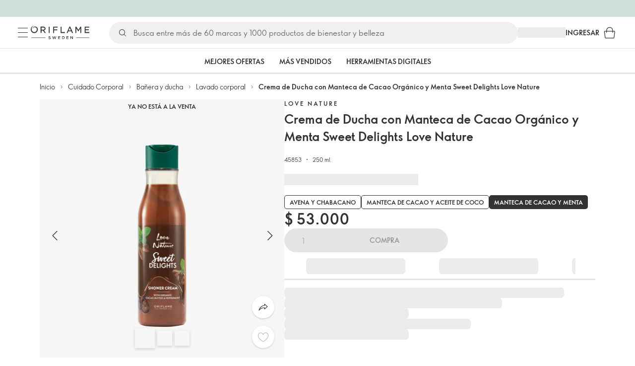

--- FILE ---
content_type: text/html; charset=utf-8
request_url: https://co.oriflame.com/products/product?code=45853
body_size: 40962
content:
<!DOCTYPE html><html lang="es-CO"><head><meta charSet="utf-8" data-next-head=""/><meta name="viewport" content="width=device-width, initial-scale=1, shrink-to-fit=no" data-next-head=""/><meta name="robots" content="follow,index" data-next-head=""/><title data-next-head="">Crema de Ducha con Manteca de Cacao Orgánico y Menta Sweet Delights Love Nature | Love Nature por Oriflame</title><meta name="searchTitle" content="Crema de Ducha con Manteca de Cacao Orgánico y Menta Sweet Delights Love Nature" data-next-head=""/><meta name="section" content="Products" data-next-head=""/><meta name="visibility" content="all" data-next-head=""/><meta name="segment" content="nosegment" data-next-head=""/><meta name="spo" content="no" data-next-head=""/><link rel="image_src" href="https://media-cdn.oriflame.com/productImage?externalMediaId=product-management-media%2fProducts%2f45853%2f45853_1.png&amp;MediaId=18046523&amp;Version=3&amp;q=90" data-next-head=""/><meta name="thumb" content="https://media-cdn.oriflame.com/productImage?externalMediaId=product-management-media%2fProducts%2f45853%2f45853_1.png&amp;MediaId=18046523&amp;Version=3&amp;q=90" data-next-head=""/><meta property="og:image" content="https://media-cdn.oriflame.com/productImage?externalMediaId=product-management-media%2fProducts%2f45853%2f45853_1.png&amp;MediaId=18046523&amp;Version=3&amp;q=90" data-next-head=""/><meta property="og:image:width" content="390" data-next-head=""/><meta property="og:image:height" content="390" data-next-head=""/><meta property="og:url" content="/products/product?code=45853" data-next-head=""/><meta name="header" content="Crema de Ducha con Manteca de Cacao Orgánico y Menta Sweet Delights Love Nature | Love Nature por Oriflame" data-next-head=""/><meta name="title" content="Crema de Ducha con Manteca de Cacao Orgánico y Menta Sweet Delights Love Nature | Love Nature por Oriflame" data-next-head=""/><meta property="og:title" content="Crema de Ducha con Manteca de Cacao Orgánico y Menta Sweet Delights Love Nature | Love Nature por Oriflame" data-next-head=""/><script type="application/ld+json" data-next-head="">{"@context":"https://schema.org","@type":"Product","name":"Crema de Ducha con Manteca de Cacao Orgánico y Menta Sweet Delights Love Nature","description":null,"image":["https://media-cdn.oriflame.com/productImage?externalMediaId=product-management-media%2fProducts%2f45853%2f45853_1.png&MediaId=18046523&Version=3","https://media-cdn.oriflame.com/productImage?externalMediaId=product-management-media%2fProducts%2f45853%2f45853_2.png&MediaId=18046533&Version=3","https://media-cdn.oriflame.com/productImage?externalMediaId=product-management-media%2fProducts%2f45853%2f45853_3.png&MediaId=18046540&Version=3"],"sku":"45853","brand":{"@type":"Brand","name":"Love Nature"},"offers":{"@type":"Offer","url":"/products/product?code=45853","price":53000,"priceCurrency":"COP","availability":"https://schema.org/InStock","itemCondition":"https://schema.org/NewCondition"},"aggregateRating":{"@type":"AggregateRating","ratingValue":0,"reviewCount":0}}</script><link rel="preload" as="image" href="https://media-cdn.oriflame.com/productImage?externalMediaId=product-management-media%2fProducts%2f45853%2f45853_1.png&amp;MediaId=18046523&amp;Version=3" imageSrcSet="https://media-cdn.oriflame.com/productImage?externalMediaId=product-management-media%2FProducts%2F45853%2F45853_1.png&amp;MediaId=18046523&amp;Version=3&amp;w=800&amp;bc=%23f5f5f5&amp;ib=%23f5f5f5&amp;q=90&amp;imageFormat=WebP 400w,https://media-cdn.oriflame.com/productImage?externalMediaId=product-management-media%2FProducts%2F45853%2F45853_1.png&amp;MediaId=18046523&amp;Version=3&amp;w=1000&amp;bc=%23f5f5f5&amp;ib=%23f5f5f5&amp;q=90&amp;imageFormat=WebP 500w" imageSizes="(max-width: 400px) 400px, 500px" data-next-head=""/><script id="spcloader" type="text/javascript" src="https://sdk.privacy-center.org//d0d0293a-cd77-4ae7-a290-7861d5c8ff08/loader.js?target_type=notice&amp;target=QMZhzwTj"></script><meta name="documentBuiltAt" content="Sun Jan 18 2026 17:45:16 GMT+0100 (Central European Standard Time)"/><script>window.oriAppInsightsSettings = JSON.parse(`{"samplingPercentage":10,"connectionString":"InstrumentationKey=64a3ec5c-f99f-41fa-a94c-406fd09992be;IngestionEndpoint=https://southcentralus-0.in.applicationinsights.azure.com/;LiveEndpoint=https://southcentralus.livediagnostics.monitor.azure.com/;ApplicationId=a61c03fc-127d-4e21-97d7-53d6f3776d7a","disablePageUnloadEvents":["unload"],"metricSamplingPercentage":10}`)</script><link rel="preconnect" href="https://clientapp-cdn.oriflame.com"/><link rel="preconnect" href="https://graphqlnet-scus.oriflame.com"/><link rel="preconnect" href="https://static.oriflame.com"/><link rel="preconnect" href="https://sdk.privacy-center.org/"/><link rel="dns-prefetch" href="https://sdk.privacy-center.org/"/><link rel="preconnect" href="https://www.googletagmanager.com/gtm.js?id=GTM-MK5GQN"/><link rel="alternate" hrefLang="es" href="https://co.oriflame.com/products/product?code=45853"/><link rel="icon" href="https://static.oriflame.com/favicons/online/v1/favicon.ico" crossorigin="anonymous"/><link rel="preload" as="style" crossorigin="anonymous" href="https://static.oriflame.com/fonts/v2/font-sans-ori.css"/><link rel="preload" as="font" crossorigin="anonymous" href="https://static.oriflame.com/fonts/v2/fonts/sans-regular.woff2"/><link rel="stylesheet" crossorigin="anonymous" href="https://static.oriflame.com/fonts/v2/font-sans-ori.css"/><link rel="preload" as="style" crossorigin="anonymous" href="https://static.oriflame.com/fonts/v2/font-sans-condensed-ori.css"/><link rel="stylesheet" crossorigin="anonymous" href="https://static.oriflame.com/fonts/v2/font-sans-condensed-ori.css"/><link rel="canonical" href="https://co.oriflame.com/products/product?code=45853"/><meta name="emotion-insertion-point" content=""/><style data-emotion="products-app-emotion-global tmbc4g">html{-webkit-font-smoothing:antialiased;-moz-osx-font-smoothing:grayscale;box-sizing:border-box;-webkit-text-size-adjust:100%;}*,*::before,*::after{box-sizing:inherit;}strong,b{font-weight:700;}body{margin:0;color:#333333;font-size:1.4rem;line-height:1.5;font-weight:normal;font-family:SansOri,SansOriFallback,sans-serif;background-color:#ffffff;}@media print{body{background-color:#ffffff;}}body::backdrop{background-color:#ffffff;}html{height:100%;webkit-text-size-adjust:100%;webkit-font-smoothing:antialiased;moz-osx-font-smoothing:grayscale;font-size:62.5%;}body{min-height:100%;margin:0;overflow:auto;font-size:1.4rem;}a{color:#333333;-webkit-text-decoration:none;text-decoration:none;}a:hover,a:focus{color:#227c66;}html,body,button,input,optgroup,select,textarea{font-family:SansOri,SansOriFallback,sans-serif;}article,aside,details,figcaption,figure,footer,header,hgroup,nav,section,summary,hr{display:block;}audio,canvas,video{display:inline-block;}audio:not([controls]){display:none;height:0;}iframe,button{border:none;}h1{font-size:2em;margin:.67em 0;}h1,h2,h3,h4,h5,h6{margin:0;font-weight:400;}b,strong{font-weight:700;}blockquote{margin:1em 0 1em 40px;}hr{height:1px;border:0;border-top:1px solid #cccccc;padding:0;}hr,p,pre{margin:1em 0;}code,pre{font-size:1rem;font-family:monospace,serif;}pre{white-space:pre-wrap;}small{font-size:80%;}sub,sup{font-size:75%;line-height:0;position:relative;vertical-align:baseline;}sup{top:-.5em;}sub{bottom:-.25em;}ol,ul{margin:0;padding:0;}nav ol,nav ul{list-style:none;list-style-image:none;}img{border:0;vertical-align:middle;max-width:100%;height:auto;}svg:not(:root){overflow:hidden;}label[for]{cursor:pointer;}button,input,select,textarea{font-size:1.6rem;margin:0;vertical-align:middle;}button,input{line-height:normal;}button,html input[type=button],input[type=reset],input[type=submit]{webkit-appearance:button;cursor:pointer;}button[disabled],html input[disabled],input[disabled]{cursor:default;}input[type=checkbox],input[type=radio]{webkit-box-sizing:border-box;box-sizing:border-box;padding:0;}input[type=text]::-ms-clear{display:none;}textarea{overflow:auto;vertical-align:top;}button::-moz-focus-inner,input::-moz-focus-inner{border:0;padding:0;}input[type=search]{box-sizing:content-box;webkit-appearance:textfield;webkit-box-sizing:content-box;}table{border-collapse:collapse;border-spacing:0;}th{font-weight:400;}body,button,figure{margin:0;}@media (hover: hover) and (pointer: fine){*{-ms-overflow-style:-ms-autohiding-scrollbar;scrollbar-width:thin;scrollbar-color:#cccccc transparent;}::-webkit-scrollbar{width:15px;height:15px;}::-webkit-scrollbar-track{background:transparent;}::-webkit-scrollbar-thumb{background:#cccccc;border-radius:13px;border:5px solid transparent;-webkit-background-clip:content-box;background-clip:content-box;}}</style><style data-emotion="products-app-emotion-global animation-c7515d">@-webkit-keyframes animation-c7515d{0%{opacity:1;}50%{opacity:0.4;}100%{opacity:1;}}@keyframes animation-c7515d{0%{opacity:1;}50%{opacity:0.4;}100%{opacity:1;}}</style><style data-emotion="products-app-emotion-global 1yu8u6p">.top-nav{--top-nav-height-animation:0.3s ease-in-out;--top-nav-height:64px;--top-nav-inner-height:64px;}.top-nav--is-mobile{--top-nav-height:60px;--top-nav-inner-height:60px;}.top-nav--with-top-area-banner{--top-nav-height:98px;--top-nav-inner-height:64px;}.top-nav--search-input-visible.top-nav--is-mobile{--top-nav-height:119px;--top-nav-inner-height:60px;}.top-nav--with-top-area-banner.top-nav--search-input-visible.top-nav--is-mobile{--top-nav-height:153px;--top-nav-inner-height:60px;}.top-nav--with-top-area-banner.top-nav--is-mobile{--top-nav-height:94px;--top-nav-inner-height:60px;}.top-nav--with-top-area-navigation{--top-nav-height:115px;--top-nav-inner-height:64px;}.top-nav--with-top-area-banner.top-nav--with-top-area-navigation{--top-nav-height:149px;--top-nav-inner-height:64px;}.top-nav--no-scroll{overflow:hidden;}#online-top-area-root{height:unset;}#top-area{height:var(--top-nav-height);-webkit-transition:height var(--top-nav-height-animation);transition:height var(--top-nav-height-animation);}</style><style data-emotion="products-app-emotion-global animation-t8evd4">@-webkit-keyframes animation-t8evd4{to{-webkit-background-position:200%;background-position:200%;}}@keyframes animation-t8evd4{to{-webkit-background-position:200%;background-position:200%;}}</style><style data-emotion="products-app-emotion-global animation-wiooy9">@-webkit-keyframes animation-wiooy9{0%{-webkit-transform:translateX(-100%);-moz-transform:translateX(-100%);-ms-transform:translateX(-100%);transform:translateX(-100%);}50%{-webkit-transform:translateX(100%);-moz-transform:translateX(100%);-ms-transform:translateX(100%);transform:translateX(100%);}100%{-webkit-transform:translateX(100%);-moz-transform:translateX(100%);-ms-transform:translateX(100%);transform:translateX(100%);}}@keyframes animation-wiooy9{0%{-webkit-transform:translateX(-100%);-moz-transform:translateX(-100%);-ms-transform:translateX(-100%);transform:translateX(-100%);}50%{-webkit-transform:translateX(100%);-moz-transform:translateX(100%);-ms-transform:translateX(100%);transform:translateX(100%);}100%{-webkit-transform:translateX(100%);-moz-transform:translateX(100%);-ms-transform:translateX(100%);transform:translateX(100%);}}</style><style data-emotion="products-app-emotion-global 1prfaxn">@-webkit-keyframes mui-auto-fill{from{display:block;}}@keyframes mui-auto-fill{from{display:block;}}@-webkit-keyframes mui-auto-fill-cancel{from{display:block;}}@keyframes mui-auto-fill-cancel{from{display:block;}}</style><style data-emotion="products-app-emotion ozh9ux k3jsht c87wz4 8ttmd1 19sk4h4 cwp5q6 130kh19 f8nqa2 1txjm15 1iatin6 4cuwd 1vw230l 1coe3y3 fs4bep 6i170c 1g9eggs ofr7jn 1o8xjcm 1kffobv 1l6e05h kzomrz sr2yqc 32e4cm 6zayv0 o8i337 1f9ialp 1aq4pjx oeradv f1gwtp 130pqu8 16l2tip i8yde5 19j754h 17do188 fbp7a1 19l7y3c 18xi63 p68l3 1jnjwkd qolpi5 1l4cwmj 11oh7t5 1i2pad7 um4hc9 51eq8m 1apn3o6 1h4wlu 1orhjpj 1q0l5mo agwaio 1nd5pgh zwhxl7 u91xcp 1k4dnb4 14snctx 1c7eoek 1ju0gy0 ibu6fl obajsm 15noza6 1vdxrt3 1faew6b pkfydd 1gdgazb 1h27bie 1cip6zq h7eqgo 1on9tcf 1lbksxq 12447rg gyp8mm 1s3sbff 8l8zjv 155ma42 1swdfp zly0pm 144ti71 wjcy9n 6zt60r hlgywo 1jvk7g2 57z2wl 18j9m1b kl6o13 12242kn 8cqsfh 128wqjs 187gg2x 1quqa7p ojk1kt 1ic2j4r ld3lqz o40nju iv63w5 j14vrq l6zfl0 1morakh 4u6qt 33nfj9 c3ug0h ana20x v8b8jb 12mlrk1 k1jefz 16j64ih 19p53hi 1xyaxzq qsaw8 16d9nlf 1gh31go ifdqgz z0oe1x xwhrpi 15ojik8 1q94rgb 1gnc3qn 1gcp7io 13ow91j 175s1dw 10m0jrq 1fxqtsw 1hbrs3p zkqgob 1ie293l 1d5ay1h 1a2bmyg 17sgruz 1mochzy bwqxza pmbnzr dnviak 1jhmcs1 1q37879 fan38g nt2t5f 1nrhkj6 gtqihi 1luvxqa 1oryob7 1j52cd2 bekd6q 1tcxjzr 1ymj0fp 1no1olf 1qn0wr5 1xeboy4 vyrwur mv5knr yvd7nc 1dnaxzp 1rqmzcg 1krjsrj unsbc2 1as1xsj i4a4z0 7xp3ia 1bk2896 1o1dcqp 1veg74h cvoqqf 1gqf33v kmtzhc qpd34f 1pr7qx9 mj81ae 8nt6mo mcovnp 1ytp386 15v6dky 7s7mx1 jeqxyp 79m3wj 1lsrqsq 1ndkbfb 1dhmhwl">.products-app-emotion-ozh9ux{margin:0;font-size:1.4rem;line-height:1.5;font-weight:normal;font-family:SansOri,SansOriFallback,sans-serif;color:#333333;-webkit-text-decoration:underline;text-decoration:underline;text-decoration-color:var(--Link-underlineColor);--Link-underlineColor:rgba(51, 51, 51, 0.4);cursor:pointer;text-decoration-color:currentcolor;padding:5px 15px;position:absolute;top:0;left:0;background-color:#ffffff;z-index:99999;-webkit-transform:translateX(-100%);-moz-transform:translateX(-100%);-ms-transform:translateX(-100%);transform:translateX(-100%);-webkit-transition:-webkit-transform 0.3s;transition:transform 0.3s;}.products-app-emotion-ozh9ux:hover{text-decoration-color:inherit;}.products-app-emotion-ozh9ux:hover{color:#227c66;}.products-app-emotion-ozh9ux:focus{-webkit-transform:translateX(0);-moz-transform:translateX(0);-ms-transform:translateX(0);transform:translateX(0);}.products-app-emotion-k3jsht{min-height:var(--top-nav-height, 94px);}@media (min-width:900px){.products-app-emotion-k3jsht{min-height:var(--top-nav-height, 149px);}}.products-app-emotion-c87wz4{-webkit-align-items:center;-webkit-box-align:center;-ms-flex-align:center;align-items:center;background-color:#ffffff;border-bottom:1px solid #e5e5e5;box-sizing:border-box;display:-webkit-box;display:-webkit-flex;display:-ms-flexbox;display:flex;height:var(--top-nav-inner-height, 60px);left:0;padding:0px 15px;position:fixed;top:34px;-webkit-transition:height var(--top-nav-height-animation, 0.3s ease-in-out),background-color 0.1s ease-in-out;transition:height var(--top-nav-height-animation, 0.3s ease-in-out),background-color 0.1s ease-in-out;width:100%;z-index:1100;}@media (min-width:900px){.products-app-emotion-c87wz4{border-bottom:1px solid #e5e5e5;height:var(--top-nav-inner-height, 64px);padding:0px 30px;}}.products-app-emotion-8ttmd1{-webkit-align-items:center;-webkit-box-align:center;-ms-flex-align:center;align-items:center;display:-webkit-box;display:-webkit-flex;display:-ms-flexbox;display:flex;gap:15px;}@media (min-width:600px){.products-app-emotion-8ttmd1{max-width:none;}}@media (min-width:900px){.products-app-emotion-8ttmd1{gap:20px;}}@media (min-width:1200px){.products-app-emotion-8ttmd1{gap:40px;}}.products-app-emotion-19sk4h4{position:relative;}.products-app-emotion-cwp5q6{display:-webkit-inline-box;display:-webkit-inline-flex;display:-ms-inline-flexbox;display:inline-flex;-webkit-align-items:center;-webkit-box-align:center;-ms-flex-align:center;align-items:center;-webkit-box-pack:center;-ms-flex-pack:center;-webkit-justify-content:center;justify-content:center;position:relative;box-sizing:border-box;-webkit-tap-highlight-color:transparent;background-color:transparent;outline:0;border:0;margin:0;border-radius:0;padding:0;cursor:pointer;-webkit-user-select:none;-moz-user-select:none;-ms-user-select:none;user-select:none;vertical-align:middle;-moz-appearance:none;-webkit-appearance:none;-webkit-text-decoration:none;text-decoration:none;color:inherit;color:#333333;font-size:2.8rem;height:24px;width:24px;}.products-app-emotion-cwp5q6::-moz-focus-inner{border-style:none;}.products-app-emotion-cwp5q6.Mui-disabled{pointer-events:none;cursor:default;}@media print{.products-app-emotion-cwp5q6{-webkit-print-color-adjust:exact;color-adjust:exact;}}@media (min-width:900px){.products-app-emotion-cwp5q6{height:32px;width:32px;-webkit-transition:background 0.5s ease;transition:background 0.5s ease;}.products-app-emotion-cwp5q6:focus-visible{outline:none;background:rgba(0, 0, 0, 0.12);border-radius:5px;}.products-app-emotion-cwp5q6:hover .burgerMenuIconLine{box-shadow:0px 2px 2px 0px rgba(0,0,66,0.08),0px 1px 5px 0px rgba(0,0,66,0.08);}}.products-app-emotion-130kh19{display:block;}@media (min-width:900px){.products-app-emotion-130kh19{display:none;}}.products-app-emotion-f8nqa2{background-color:#333333;height:1px;margin-bottom:6px;opacity:1;position:relative;-webkit-transform:translateX(0) rotate(0) translateY(0);-moz-transform:translateX(0) rotate(0) translateY(0);-ms-transform:translateX(0) rotate(0) translateY(0);transform:translateX(0) rotate(0) translateY(0);-webkit-transition:opacity 0.3s linear,-webkit-transform 0.3s linear;transition:opacity 0.3s linear,transform 0.3s linear;width:15px;}@media (min-width:900px){.products-app-emotion-f8nqa2{margin-bottom:8px;width:20px;}}.products-app-emotion-f8nqa2:nth-of-type(3){margin-bottom:0;}.products-app-emotion-1txjm15{display:none;}@media (min-width:900px){.products-app-emotion-1txjm15{display:block;}}.products-app-emotion-1iatin6{text-align:center;}.products-app-emotion-4cuwd{margin:0;font-size:1.4rem;line-height:1.5;font-weight:normal;font-family:SansOri,SansOriFallback,sans-serif;color:#333333;-webkit-text-decoration:underline;text-decoration:underline;text-decoration-color:var(--Link-underlineColor);--Link-underlineColor:rgba(51, 51, 51, 0.4);cursor:pointer;text-decoration-color:currentcolor;line-height:0;padding:5px;margin:-5px;display:block;-webkit-transition:background 0.5s ease;transition:background 0.5s ease;}.products-app-emotion-4cuwd:hover{text-decoration-color:inherit;}.products-app-emotion-4cuwd:hover{color:#227c66;}.products-app-emotion-4cuwd svg{fill:#333333;}.products-app-emotion-4cuwd:focus-visible{outline:none;background:rgba(0, 0, 0, 0.12);border-radius:5px;}.products-app-emotion-1vw230l{width:90px;-webkit-transition:width var(--top-nav-height-animation, 0.3s ease-in-out);transition:width var(--top-nav-height-animation, 0.3s ease-in-out);}@media (min-width:900px){.products-app-emotion-1vw230l{width:118px;}}.products-app-emotion-1coe3y3{-webkit-align-items:center;-webkit-box-align:center;-ms-flex-align:center;align-items:center;display:-webkit-box;display:-webkit-flex;display:-ms-flexbox;display:flex;gap:15px;justify-self:end;-webkit-box-pack:end;-ms-flex-pack:end;-webkit-justify-content:flex-end;justify-content:flex-end;margin-left:15px;width:100%;}@media (min-width:600px){.products-app-emotion-1coe3y3{-webkit-box-pack:end;-ms-flex-pack:end;-webkit-justify-content:end;justify-content:end;}}@media (min-width:900px){.products-app-emotion-1coe3y3{gap:20px;margin-left:20px;max-width:none;}}@media (min-width:1200px){.products-app-emotion-1coe3y3{gap:40px;margin-left:40px;}}.products-app-emotion-fs4bep{background:#ffffff;box-sizing:border-box;display:none;height:59px;justify-self:center;left:0;padding:0px 15px 15px 15px;position:fixed;top:var(--top-nav-height, 94px);width:100%;z-index:1050;}@media (min-width:900px){.products-app-emotion-fs4bep{background:transparent;display:block;height:44px;padding:0;position:static;}}.products-app-emotion-6i170c{display:-webkit-box;display:-webkit-flex;display:-ms-flexbox;display:flex;-webkit-flex-direction:column;-ms-flex-direction:column;flex-direction:column;-webkit-box-pack:center;-ms-flex-pack:center;-webkit-justify-content:center;justify-content:center;background:#ffffff;width:100%;border-radius:100px;}@media (min-width:900px){.products-app-emotion-6i170c{border-radius:25px;margin:0 auto;max-width:900px;}}.products-app-emotion-1g9eggs{-webkit-align-items:center;-webkit-box-align:center;-ms-flex-align:center;align-items:center;background:#f0f0f0;border-radius:100px;box-sizing:border-box;color:#777777;display:-webkit-box;display:-webkit-flex;display:-ms-flexbox;display:flex;font-size:2.3rem;height:44px;overflow:hidden;padding-left:15px;width:100%;}.products-app-emotion-1g9eggs svg{fill:#333333;}@media (min-width:900px){.products-app-emotion-1g9eggs{height:44px;visibility:visible;}}.products-app-emotion-ofr7jn{-webkit-user-select:none;-moz-user-select:none;-ms-user-select:none;user-select:none;width:1em;height:1em;display:inline-block;-webkit-flex-shrink:0;-ms-flex-negative:0;flex-shrink:0;-webkit-transition:fill 200ms cubic-bezier(0.4, 0, 0.2, 1) 0ms;transition:fill 200ms cubic-bezier(0.4, 0, 0.2, 1) 0ms;fill:currentColor;font-size:2.4rem;}.products-app-emotion-1o8xjcm{background:#f0f0f0;border:none;color:#333333;font-size:1.6rem;height:auto;line-height:1.5;margin-left:8px;width:100%;text-overflow:ellipsis;}.products-app-emotion-1o8xjcm:focus{outline:none;}.products-app-emotion-1o8xjcm::-webkit-input-placeholder{color:#666666;}.products-app-emotion-1o8xjcm::-moz-placeholder{color:#666666;}.products-app-emotion-1o8xjcm:-ms-input-placeholder{color:#666666;}.products-app-emotion-1o8xjcm::placeholder{color:#666666;}.products-app-emotion-1kffobv{display:-webkit-inline-box;display:-webkit-inline-flex;display:-ms-inline-flexbox;display:inline-flex;-webkit-align-items:center;-webkit-box-align:center;-ms-flex-align:center;align-items:center;-webkit-box-pack:center;-ms-flex-pack:center;-webkit-justify-content:center;justify-content:center;position:relative;box-sizing:border-box;-webkit-tap-highlight-color:transparent;background-color:transparent;outline:0;border:0;margin:0;border-radius:0;padding:0;cursor:pointer;-webkit-user-select:none;-moz-user-select:none;-ms-user-select:none;user-select:none;vertical-align:middle;-moz-appearance:none;-webkit-appearance:none;-webkit-text-decoration:none;text-decoration:none;color:inherit;color:#333333;display:none;font-size:3rem;}.products-app-emotion-1kffobv::-moz-focus-inner{border-style:none;}.products-app-emotion-1kffobv.Mui-disabled{pointer-events:none;cursor:default;}@media print{.products-app-emotion-1kffobv{-webkit-print-color-adjust:exact;color-adjust:exact;}}@media (max-width:899.95px){.products-app-emotion-1kffobv{display:-webkit-inline-box;display:-webkit-inline-flex;display:-ms-inline-flexbox;display:inline-flex;}}.products-app-emotion-1l6e05h{-webkit-user-select:none;-moz-user-select:none;-ms-user-select:none;user-select:none;width:1em;height:1em;display:inline-block;-webkit-flex-shrink:0;-ms-flex-negative:0;flex-shrink:0;-webkit-transition:fill 200ms cubic-bezier(0.4, 0, 0.2, 1) 0ms;transition:fill 200ms cubic-bezier(0.4, 0, 0.2, 1) 0ms;fill:currentColor;font-size:inherit;}.products-app-emotion-kzomrz{display:block;background-color:rgba(51, 51, 51, 0.11);height:1.2em;-webkit-animation:animation-c7515d 2s ease-in-out 0.5s infinite;animation:animation-c7515d 2s ease-in-out 0.5s infinite;display:block;}.products-app-emotion-sr2yqc{display:-webkit-inline-box;display:-webkit-inline-flex;display:-ms-inline-flexbox;display:inline-flex;-webkit-align-items:center;-webkit-box-align:center;-ms-flex-align:center;align-items:center;-webkit-box-pack:center;-ms-flex-pack:center;-webkit-justify-content:center;justify-content:center;position:relative;box-sizing:border-box;-webkit-tap-highlight-color:transparent;background-color:transparent;outline:0;border:0;margin:0;border-radius:0;padding:0;cursor:pointer;-webkit-user-select:none;-moz-user-select:none;-ms-user-select:none;user-select:none;vertical-align:middle;-moz-appearance:none;-webkit-appearance:none;-webkit-text-decoration:none;text-decoration:none;color:inherit;font-size:3rem;color:#333333;white-space:nowrap;text-transform:uppercase;}.products-app-emotion-sr2yqc::-moz-focus-inner{border-style:none;}.products-app-emotion-sr2yqc.Mui-disabled{pointer-events:none;cursor:default;}@media print{.products-app-emotion-sr2yqc{-webkit-print-color-adjust:exact;color-adjust:exact;}}@media (min-width:900px){.products-app-emotion-sr2yqc{display:none;}}.products-app-emotion-32e4cm{display:-webkit-inline-box;display:-webkit-inline-flex;display:-ms-inline-flexbox;display:inline-flex;-webkit-align-items:center;-webkit-box-align:center;-ms-flex-align:center;align-items:center;-webkit-box-pack:center;-ms-flex-pack:center;-webkit-justify-content:center;justify-content:center;position:relative;box-sizing:border-box;-webkit-tap-highlight-color:transparent;background-color:transparent;outline:0;border:0;margin:0;border-radius:0;padding:0;cursor:pointer;-webkit-user-select:none;-moz-user-select:none;-ms-user-select:none;user-select:none;vertical-align:middle;-moz-appearance:none;-webkit-appearance:none;-webkit-text-decoration:none;text-decoration:none;color:inherit;display:none;}.products-app-emotion-32e4cm::-moz-focus-inner{border-style:none;}.products-app-emotion-32e4cm.Mui-disabled{pointer-events:none;cursor:default;}@media print{.products-app-emotion-32e4cm{-webkit-print-color-adjust:exact;color-adjust:exact;}}@media (min-width:900px){.products-app-emotion-32e4cm{color:#333333;display:block;font-size:1.4rem;font-weight:700;-webkit-text-decoration:none;text-decoration:none;white-space:nowrap;text-transform:uppercase;}.products-app-emotion-32e4cm:hover,.products-app-emotion-32e4cm:focus,.products-app-emotion-32e4cm:active{color:#777777;cursor:pointer;}}.products-app-emotion-6zayv0{position:relative;display:-webkit-inline-box;display:-webkit-inline-flex;display:-ms-inline-flexbox;display:inline-flex;vertical-align:middle;-webkit-flex-shrink:0;-ms-flex-negative:0;flex-shrink:0;}.products-app-emotion-6zayv0 .MuiBadge-badge{border-radius:50%;}.products-app-emotion-o8i337{display:-webkit-inline-box;display:-webkit-inline-flex;display:-ms-inline-flexbox;display:inline-flex;-webkit-align-items:center;-webkit-box-align:center;-ms-flex-align:center;align-items:center;-webkit-box-pack:center;-ms-flex-pack:center;-webkit-justify-content:center;justify-content:center;position:relative;box-sizing:border-box;-webkit-tap-highlight-color:transparent;background-color:transparent;outline:0;border:0;margin:0;border-radius:0;padding:0;cursor:pointer;-webkit-user-select:none;-moz-user-select:none;-ms-user-select:none;user-select:none;vertical-align:middle;-moz-appearance:none;-webkit-appearance:none;-webkit-text-decoration:none;text-decoration:none;color:inherit;text-align:center;-webkit-flex:0 0 auto;-ms-flex:0 0 auto;flex:0 0 auto;font-size:2.4rem;padding:6px;border-radius:50%;box-shadow:none;min-height:24px;min-width:24px;width:-webkit-fit-content;width:-moz-fit-content;width:fit-content;height:-webkit-fit-content;height:-moz-fit-content;height:fit-content;color:#333333;-webkit-transition:background-color 250ms cubic-bezier(0.4, 0, 0.2, 1) 0ms,box-shadow 250ms cubic-bezier(0.4, 0, 0.2, 1) 0ms,border-color 250ms cubic-bezier(0.4, 0, 0.2, 1) 0ms,color 250ms cubic-bezier(0.4, 0, 0.2, 1) 0ms;transition:background-color 250ms cubic-bezier(0.4, 0, 0.2, 1) 0ms,box-shadow 250ms cubic-bezier(0.4, 0, 0.2, 1) 0ms,border-color 250ms cubic-bezier(0.4, 0, 0.2, 1) 0ms,color 250ms cubic-bezier(0.4, 0, 0.2, 1) 0ms;background-color:transparent;color:#333333;font-size:3rem;}.products-app-emotion-o8i337::-moz-focus-inner{border-style:none;}.products-app-emotion-o8i337.Mui-disabled{pointer-events:none;cursor:default;}@media print{.products-app-emotion-o8i337{-webkit-print-color-adjust:exact;color-adjust:exact;}}.products-app-emotion-o8i337:hover{color:#333333;background:rgba(51, 51, 51, 0.04);}@media (hover: none){.products-app-emotion-o8i337:hover{background:transparent;}}.products-app-emotion-o8i337:focus{color:#333333;}.products-app-emotion-o8i337:active{background:rgba(51, 51, 51, 0.04);}.products-app-emotion-o8i337:hover,.products-app-emotion-o8i337:focus,.products-app-emotion-o8i337:active{background-color:transparent;color:#333333;}.products-app-emotion-1f9ialp{display:-webkit-box;display:-webkit-flex;display:-ms-flexbox;display:flex;-webkit-flex-direction:row;-ms-flex-direction:row;flex-direction:row;-webkit-box-flex-wrap:wrap;-webkit-flex-wrap:wrap;-ms-flex-wrap:wrap;flex-wrap:wrap;-webkit-box-pack:center;-ms-flex-pack:center;-webkit-justify-content:center;justify-content:center;-webkit-align-content:center;-ms-flex-line-pack:center;align-content:center;-webkit-align-items:center;-webkit-box-align:center;-ms-flex-align:center;align-items:center;position:absolute;box-sizing:border-box;font-family:SansOri,SansOriFallback,sans-serif;font-weight:700;font-size:1.2rem;min-width:20px;line-height:1;padding:0 6px;height:20px;border-radius:10px;z-index:1;-webkit-transition:-webkit-transform 225ms cubic-bezier(0.4, 0, 0.2, 1) 0ms;transition:transform 225ms cubic-bezier(0.4, 0, 0.2, 1) 0ms;background-color:#9cdabc;color:#333333;top:14%;right:14%;-webkit-transform:scale(1) translate(50%, -50%);-moz-transform:scale(1) translate(50%, -50%);-ms-transform:scale(1) translate(50%, -50%);transform:scale(1) translate(50%, -50%);transform-origin:100% 0%;-webkit-transition:-webkit-transform 195ms cubic-bezier(0.4, 0, 0.2, 1) 0ms;transition:transform 195ms cubic-bezier(0.4, 0, 0.2, 1) 0ms;box-shadow:none;border:1px solid #ffffff;font-size:1rem;letter-spacing:0;line-height:1.5;height:22px;min-width:22px;border-radius:11px;padding:0 3px;top:20%;}.products-app-emotion-1f9ialp.MuiBadge-invisible{-webkit-transform:scale(0) translate(50%, -50%);-moz-transform:scale(0) translate(50%, -50%);-ms-transform:scale(0) translate(50%, -50%);transform:scale(0) translate(50%, -50%);}.products-app-emotion-1aq4pjx{background:#e1f4eb;color:#333333;cursor:default;display:-webkit-box;display:-webkit-flex;display:-ms-flexbox;display:flex;z-index:1300;height:34px;width:100vw;position:fixed;top:0;left:0;-webkit-align-items:center;-webkit-box-align:center;-ms-flex-align:center;align-items:center;-webkit-box-pack:center;-ms-flex-pack:center;-webkit-justify-content:center;justify-content:center;}.products-app-emotion-oeradv{display:block;background-color:rgba(51, 51, 51, 0.11);height:1.2em;-webkit-animation:animation-c7515d 2s ease-in-out 0.5s infinite;animation:animation-c7515d 2s ease-in-out 0.5s infinite;}.products-app-emotion-f1gwtp{display:none;}@media (min-width:900px){.products-app-emotion-f1gwtp{-webkit-align-items:center;-webkit-box-align:center;-ms-flex-align:center;align-items:center;display:-webkit-box;display:-webkit-flex;display:-ms-flexbox;display:flex;height:51px;-webkit-box-pack:center;-ms-flex-pack:center;-webkit-justify-content:center;justify-content:center;left:0;position:fixed;top:calc(var(--top-nav-height, 149px) - 51px);width:100vw;z-index:1100;}}.products-app-emotion-f1gwtp .MuiTabs-root{background-color:#ffffff;}.products-app-emotion-f1gwtp:empty{display:none;}.products-app-emotion-130pqu8{overflow:hidden;min-height:48px;-webkit-overflow-scrolling:touch;display:-webkit-box;display:-webkit-flex;display:-ms-flexbox;display:flex;-webkit-box-pack:center;-ms-flex-pack:center;-webkit-justify-content:center;justify-content:center;min-height:unset;position:relative;background-color:#fafafa;gap:30px;width:100%;}.products-app-emotion-130pqu8:after{position:absolute;bottom:0;content:"";width:100%;height:3px;background-color:#e5e5e5;}.products-app-emotion-130pqu8 .MuiTabs-indicator{display:none;}.products-app-emotion-16l2tip{display:grid;-webkit-flex:none;-ms-flex:none;flex:none;place-items:center;position:relative;width:48px;color:#333333;cursor:pointer;font-size:1.6rem;-webkit-tap-highlight-color:transparent;opacity:0;}.products-app-emotion-i8yde5{overflow-x:auto;overflow-y:hidden;scrollbar-width:none;}.products-app-emotion-i8yde5::-webkit-scrollbar{display:none;}.products-app-emotion-19j754h{position:relative;display:inline-block;-webkit-flex:1 1 auto;-ms-flex:1 1 auto;flex:1 1 auto;white-space:nowrap;scrollbar-width:none;overflow-x:auto;overflow-y:hidden;-webkit-box-flex:0;-webkit-flex-grow:0;-ms-flex-positive:0;flex-grow:0;z-index:1;}.products-app-emotion-19j754h::-webkit-scrollbar{display:none;}.products-app-emotion-17do188{display:-webkit-box;display:-webkit-flex;display:-ms-flexbox;display:flex;}.products-app-emotion-fbp7a1{display:-webkit-inline-box;display:-webkit-inline-flex;display:-ms-inline-flexbox;display:inline-flex;-webkit-align-items:center;-webkit-box-align:center;-ms-flex-align:center;align-items:center;-webkit-box-pack:center;-ms-flex-pack:center;-webkit-justify-content:center;justify-content:center;position:relative;box-sizing:border-box;-webkit-tap-highlight-color:transparent;background-color:transparent;outline:0;border:0;margin:0;border-radius:0;padding:0;cursor:pointer;-webkit-user-select:none;-moz-user-select:none;-ms-user-select:none;user-select:none;vertical-align:middle;-moz-appearance:none;-webkit-appearance:none;-webkit-text-decoration:none;text-decoration:none;color:inherit;font-size:1.4rem;line-height:1.25;font-weight:bold;font-family:SansOri,SansOriFallback,sans-serif;text-transform:uppercase;max-width:360px;min-width:90px;position:relative;min-height:48px;-webkit-flex-shrink:0;-ms-flex-negative:0;flex-shrink:0;padding:12px 16px;overflow:hidden;white-space:normal;text-align:center;-webkit-flex-direction:row;-ms-flex-direction:row;flex-direction:row;color:#555555;text-transform:none;min-width:unset;min-height:unset;font-size:1.4rem;padding:10px 4px;margin-right:20px;color:#666666;color:#333333;margin-right:30px;font-size:1.4rem;font-weight:700;min-width:60px;height:51px;max-width:unset;text-transform:uppercase;opacity:1;white-space:nowrap;-webkit-order:0;-ms-flex-order:0;order:0;}.products-app-emotion-fbp7a1::-moz-focus-inner{border-style:none;}.products-app-emotion-fbp7a1.Mui-disabled{pointer-events:none;cursor:default;}@media print{.products-app-emotion-fbp7a1{-webkit-print-color-adjust:exact;color-adjust:exact;}}.products-app-emotion-fbp7a1.Mui-selected{color:#9cdabc;}.products-app-emotion-fbp7a1.Mui-disabled{color:#aaaaaa;}@media (min-width:900px){.products-app-emotion-fbp7a1{min-width:unset;margin-right:60px;font-size:2rem;padding:12px 4px;}}@media (min-width:1200px){.products-app-emotion-fbp7a1{font-size:2rem;}}.products-app-emotion-fbp7a1:last-child{margin-right:0;}.products-app-emotion-fbp7a1.Mui-selected{color:#333333;}.products-app-emotion-fbp7a1:hover{color:#555555;}.products-app-emotion-fbp7a1:focus{color:#333333;}.products-app-emotion-fbp7a1:focus-visible{color:#333333;-webkit-text-decoration:underline;text-decoration:underline;}.products-app-emotion-fbp7a1.active{color:#555555;}.products-app-emotion-fbp7a1.MuiTab-root{padding:0;}.products-app-emotion-fbp7a1.Mui-selected{color:#555555;}@media (min-width:900px){.products-app-emotion-fbp7a1{margin-right:30px;font-size:1.4rem;}}.products-app-emotion-19l7y3c{display:-webkit-inline-box;display:-webkit-inline-flex;display:-ms-inline-flexbox;display:inline-flex;-webkit-align-items:center;-webkit-box-align:center;-ms-flex-align:center;align-items:center;-webkit-box-pack:center;-ms-flex-pack:center;-webkit-justify-content:center;justify-content:center;position:relative;box-sizing:border-box;-webkit-tap-highlight-color:transparent;background-color:transparent;outline:0;border:0;margin:0;border-radius:0;padding:0;cursor:pointer;-webkit-user-select:none;-moz-user-select:none;-ms-user-select:none;user-select:none;vertical-align:middle;-moz-appearance:none;-webkit-appearance:none;-webkit-text-decoration:none;text-decoration:none;color:inherit;font-size:1.4rem;line-height:1.25;font-weight:bold;font-family:SansOri,SansOriFallback,sans-serif;text-transform:uppercase;max-width:360px;min-width:90px;position:relative;min-height:48px;-webkit-flex-shrink:0;-ms-flex-negative:0;flex-shrink:0;padding:12px 16px;overflow:hidden;white-space:normal;text-align:center;-webkit-flex-direction:row;-ms-flex-direction:row;flex-direction:row;color:#555555;text-transform:none;min-width:unset;min-height:unset;font-size:1.4rem;padding:10px 4px;margin-right:20px;color:#666666;color:#333333;margin-right:30px;font-size:1.4rem;font-weight:700;min-width:60px;height:51px;max-width:unset;text-transform:uppercase;opacity:1;white-space:nowrap;-webkit-order:1;-ms-flex-order:1;order:1;}.products-app-emotion-19l7y3c::-moz-focus-inner{border-style:none;}.products-app-emotion-19l7y3c.Mui-disabled{pointer-events:none;cursor:default;}@media print{.products-app-emotion-19l7y3c{-webkit-print-color-adjust:exact;color-adjust:exact;}}.products-app-emotion-19l7y3c.Mui-selected{color:#9cdabc;}.products-app-emotion-19l7y3c.Mui-disabled{color:#aaaaaa;}@media (min-width:900px){.products-app-emotion-19l7y3c{min-width:unset;margin-right:60px;font-size:2rem;padding:12px 4px;}}@media (min-width:1200px){.products-app-emotion-19l7y3c{font-size:2rem;}}.products-app-emotion-19l7y3c:last-child{margin-right:0;}.products-app-emotion-19l7y3c.Mui-selected{color:#333333;}.products-app-emotion-19l7y3c:hover{color:#555555;}.products-app-emotion-19l7y3c:focus{color:#333333;}.products-app-emotion-19l7y3c:focus-visible{color:#333333;-webkit-text-decoration:underline;text-decoration:underline;}.products-app-emotion-19l7y3c.active{color:#555555;}.products-app-emotion-19l7y3c.MuiTab-root{padding:0;}.products-app-emotion-19l7y3c.Mui-selected{color:#555555;}@media (min-width:900px){.products-app-emotion-19l7y3c{margin-right:30px;font-size:1.4rem;}}.products-app-emotion-18xi63{display:-webkit-inline-box;display:-webkit-inline-flex;display:-ms-inline-flexbox;display:inline-flex;-webkit-align-items:center;-webkit-box-align:center;-ms-flex-align:center;align-items:center;-webkit-box-pack:center;-ms-flex-pack:center;-webkit-justify-content:center;justify-content:center;position:relative;box-sizing:border-box;-webkit-tap-highlight-color:transparent;background-color:transparent;outline:0;border:0;margin:0;border-radius:0;padding:0;cursor:pointer;-webkit-user-select:none;-moz-user-select:none;-ms-user-select:none;user-select:none;vertical-align:middle;-moz-appearance:none;-webkit-appearance:none;-webkit-text-decoration:none;text-decoration:none;color:inherit;font-size:1.4rem;line-height:1.25;font-weight:bold;font-family:SansOri,SansOriFallback,sans-serif;text-transform:uppercase;max-width:360px;min-width:90px;position:relative;min-height:48px;-webkit-flex-shrink:0;-ms-flex-negative:0;flex-shrink:0;padding:12px 16px;overflow:hidden;white-space:normal;text-align:center;-webkit-flex-direction:row;-ms-flex-direction:row;flex-direction:row;color:#555555;text-transform:none;min-width:unset;min-height:unset;font-size:1.4rem;padding:10px 4px;margin-right:20px;color:#666666;color:#333333;margin-right:30px;font-size:1.4rem;font-weight:700;min-width:60px;height:51px;max-width:unset;text-transform:uppercase;opacity:1;white-space:nowrap;-webkit-order:2;-ms-flex-order:2;order:2;}.products-app-emotion-18xi63::-moz-focus-inner{border-style:none;}.products-app-emotion-18xi63.Mui-disabled{pointer-events:none;cursor:default;}@media print{.products-app-emotion-18xi63{-webkit-print-color-adjust:exact;color-adjust:exact;}}.products-app-emotion-18xi63.Mui-selected{color:#9cdabc;}.products-app-emotion-18xi63.Mui-disabled{color:#aaaaaa;}@media (min-width:900px){.products-app-emotion-18xi63{min-width:unset;margin-right:60px;font-size:2rem;padding:12px 4px;}}@media (min-width:1200px){.products-app-emotion-18xi63{font-size:2rem;}}.products-app-emotion-18xi63:last-child{margin-right:0;}.products-app-emotion-18xi63.Mui-selected{color:#333333;}.products-app-emotion-18xi63:hover{color:#555555;}.products-app-emotion-18xi63:focus{color:#333333;}.products-app-emotion-18xi63:focus-visible{color:#333333;-webkit-text-decoration:underline;text-decoration:underline;}.products-app-emotion-18xi63.active{color:#555555;}.products-app-emotion-18xi63.MuiTab-root{padding:0;}.products-app-emotion-18xi63.Mui-selected{color:#555555;}@media (min-width:900px){.products-app-emotion-18xi63{margin-right:30px;font-size:1.4rem;}}.products-app-emotion-p68l3{background:#ffffff;box-sizing:border-box;display:none;height:59px;justify-self:center;left:0;padding:0px 15px 15px 15px;position:fixed;top:var(--top-nav-height, 94px);width:100%;z-index:1050;}@media (min-width:900px){.products-app-emotion-p68l3{background:transparent;display:none;height:44px;padding:0;position:static;}}.products-app-emotion-1jnjwkd{box-sizing:border-box;color:#333333;display:-webkit-box;display:-webkit-flex;display:-ms-flexbox;display:flex;-webkit-flex-direction:column;-ms-flex-direction:column;flex-direction:column;gap:50px;-webkit-box-pack:center;-ms-flex-pack:center;-webkit-justify-content:center;justify-content:center;max-width:100%;width:100%;}@media (min-width:900px){.products-app-emotion-1jnjwkd{gap:70px;}}.products-app-emotion-1jnjwkd *{box-sizing:border-box;}.products-app-emotion-qolpi5{margin:0px auto;width:100%;padding:0px 0px 0px 0px;}@media (min-width:900px){.products-app-emotion-qolpi5{max-width:calc(1230px + 2 * 60px);padding:0px 60px;}}.products-app-emotion-qolpi5:empty{display:none;}.products-app-emotion-1l4cwmj{display:-webkit-box;display:-webkit-flex;display:-ms-flexbox;display:flex;-webkit-flex-direction:column;-ms-flex-direction:column;flex-direction:column;-webkit-box-pack:center;-ms-flex-pack:center;-webkit-justify-content:center;justify-content:center;margin:auto;width:100%;}@media (min-width:900px){.products-app-emotion-1l4cwmj{-webkit-flex-direction:row;-ms-flex-direction:row;flex-direction:row;gap:40px;}}@media (min-width:900px){.products-app-emotion-11oh7t5{display:inline-block;height:-webkit-fit-content;height:-moz-fit-content;height:fit-content;max-width:613px;position:-webkit-sticky;position:sticky;top:var(--top-nav-height, 94px);width:42.5%;z-index:10;}@media (min-width:600px){.products-app-emotion-11oh7t5{top:var(--top-nav-height, 98px);}}@media (min-width:900px){.products-app-emotion-11oh7t5{max-width:500px;}}}.products-app-emotion-1i2pad7{padding:15px;background:#ffffff;}@media (min-width:900px){.products-app-emotion-1i2pad7{max-width:1230px;padding:15px 0px;width:calc(100vw - 2 * 60px);}}.products-app-emotion-um4hc9{margin:0;font-size:1.4rem;line-height:1.5;font-weight:normal;font-family:SansOri,SansOriFallback,sans-serif;color:#555555;font-size:1.2rem;color:inherit;margin:0;display:block;}@media (min-width:900px){.products-app-emotion-um4hc9{margin:0;}}@media (min-width:900px){.products-app-emotion-um4hc9{display:none;}}.products-app-emotion-51eq8m{display:-webkit-box;display:-webkit-flex;display:-ms-flexbox;display:flex;-webkit-box-flex-wrap:wrap;-webkit-flex-wrap:wrap;-ms-flex-wrap:wrap;flex-wrap:wrap;-webkit-align-items:center;-webkit-box-align:center;-ms-flex-align:center;align-items:center;padding:0;margin:0;list-style:none;}.products-app-emotion-1apn3o6{display:grid;grid-template-columns:18px auto;-webkit-align-items:center;-webkit-box-align:center;-ms-flex-align:center;align-items:center;gap:5px;}.products-app-emotion-1h4wlu{-webkit-user-select:none;-moz-user-select:none;-ms-user-select:none;user-select:none;width:1em;height:1em;display:inline-block;-webkit-flex-shrink:0;-ms-flex-negative:0;flex-shrink:0;-webkit-transition:fill 200ms cubic-bezier(0.4, 0, 0.2, 1) 0ms;transition:fill 200ms cubic-bezier(0.4, 0, 0.2, 1) 0ms;fill:currentColor;font-size:2.4rem;font-size:1.8rem;}.products-app-emotion-1orhjpj{margin:0;font-size:1.4rem;line-height:1.5;font-weight:normal;font-family:SansOri,SansOriFallback,sans-serif;color:#333333;-webkit-text-decoration:underline;text-decoration:underline;text-decoration-color:var(--Link-underlineColor);--Link-underlineColor:rgba(51, 51, 51, 0.4);cursor:pointer;text-decoration-color:currentcolor;color:inherit;font-weight:normal;-webkit-text-decoration:none;text-decoration:none;white-space:nowrap;overflow:hidden;text-overflow:ellipsis;max-width:90vw;}.products-app-emotion-1orhjpj:hover{text-decoration-color:inherit;}.products-app-emotion-1orhjpj:hover{color:#227c66;}.products-app-emotion-1orhjpj:hover,.products-app-emotion-1orhjpj:focus{color:inherit;font-weight:normal;-webkit-text-decoration:underline;text-decoration:underline;}.products-app-emotion-1q0l5mo{margin:0;font-size:1.4rem;line-height:1.5;font-weight:normal;font-family:SansOri,SansOriFallback,sans-serif;color:#555555;font-size:1.2rem;color:inherit;margin:0;display:none;}@media (min-width:900px){.products-app-emotion-1q0l5mo{margin:0;}}@media (min-width:900px){.products-app-emotion-1q0l5mo{display:block;}}.products-app-emotion-agwaio{margin:0;font-size:1.4rem;line-height:1.5;font-weight:normal;font-family:SansOri,SansOriFallback,sans-serif;color:inherit;-webkit-text-decoration:underline;text-decoration:underline;cursor:pointer;text-decoration-color:currentcolor;color:inherit;color:inherit;font-weight:normal;-webkit-text-decoration:none;text-decoration:none;white-space:nowrap;overflow:hidden;text-overflow:ellipsis;max-width:90vw;}.products-app-emotion-agwaio:hover{text-decoration-color:inherit;}.products-app-emotion-agwaio:hover{color:#227c66;}.products-app-emotion-agwaio:hover,.products-app-emotion-agwaio:focus{color:inherit;font-weight:normal;-webkit-text-decoration:underline;text-decoration:underline;}.products-app-emotion-1nd5pgh{display:-webkit-box;display:-webkit-flex;display:-ms-flexbox;display:flex;-webkit-user-select:none;-moz-user-select:none;-ms-user-select:none;user-select:none;margin-left:8px;margin-right:8px;}.products-app-emotion-zwhxl7{-webkit-user-select:none;-moz-user-select:none;-ms-user-select:none;user-select:none;width:1em;height:1em;display:inline-block;-webkit-flex-shrink:0;-ms-flex-negative:0;flex-shrink:0;-webkit-transition:fill 200ms cubic-bezier(0.4, 0, 0.2, 1) 0ms;transition:fill 200ms cubic-bezier(0.4, 0, 0.2, 1) 0ms;fill:currentColor;font-size:2.4rem;font-size:1rem;}.products-app-emotion-u91xcp{margin:0;font-size:1.4rem;line-height:1.5;font-weight:normal;font-family:SansOri,SansOriFallback,sans-serif;color:inherit;-webkit-text-decoration:underline;text-decoration:underline;cursor:pointer;text-decoration-color:currentcolor;color:inherit;color:inherit;font-weight:bold;-webkit-text-decoration:none;text-decoration:none;white-space:nowrap;overflow:hidden;text-overflow:ellipsis;max-width:90vw;}.products-app-emotion-u91xcp:hover{text-decoration-color:inherit;}.products-app-emotion-u91xcp:hover{color:#227c66;}.products-app-emotion-u91xcp:hover,.products-app-emotion-u91xcp:focus{color:inherit;font-weight:bold;-webkit-text-decoration:underline;text-decoration:underline;}.products-app-emotion-1k4dnb4{justify-self:center;margin-bottom:15px;max-width:500px;position:relative;width:100%;}@media (min-width:900px){.products-app-emotion-1k4dnb4{-webkit-flex:0 0 42.5%;-ms-flex:0 0 42.5%;flex:0 0 42.5%;margin-bottom:0;position:-webkit-sticky;position:sticky;top:120px;}}.products-app-emotion-14snctx{-webkit-align-items:center;-webkit-box-align:center;-ms-flex-align:center;align-items:center;background:#f5f5f5;display:-webkit-box;display:-webkit-flex;display:-ms-flexbox;display:flex;-webkit-box-pack:center;-ms-flex-pack:center;-webkit-justify-content:center;justify-content:center;padding:5px 10px;}.products-app-emotion-1c7eoek{color:#333333;font-family:SansOri,SansOriFallback,sans-serif;font-size:1.2rem;font-weight:700;display:-webkit-box;-webkit-line-clamp:0;-webkit-box-orient:vertical;width:auto;text-transform:uppercase;overflow:visible;}.products-app-emotion-1ju0gy0{position:absolute;width:100%;z-index:3;}.products-app-emotion-ibu6fl{bottom:15px;display:grid;gap:15px;position:absolute;right:15px;text-align:center;z-index:10;}@media (min-width:900px){.products-app-emotion-ibu6fl{bottom:20px;right:20px;}}.products-app-emotion-obajsm{display:-webkit-inline-box;display:-webkit-inline-flex;display:-ms-inline-flexbox;display:inline-flex;-webkit-align-items:center;-webkit-box-align:center;-ms-flex-align:center;align-items:center;-webkit-box-pack:center;-ms-flex-pack:center;-webkit-justify-content:center;justify-content:center;position:relative;box-sizing:border-box;-webkit-tap-highlight-color:transparent;background-color:transparent;outline:0;border:0;margin:0;border-radius:0;padding:0;cursor:pointer;-webkit-user-select:none;-moz-user-select:none;-ms-user-select:none;user-select:none;vertical-align:middle;-moz-appearance:none;-webkit-appearance:none;-webkit-text-decoration:none;text-decoration:none;color:inherit;text-align:center;-webkit-flex:0 0 auto;-ms-flex:0 0 auto;flex:0 0 auto;font-size:2.7rem;padding:9px;border-radius:50%;box-shadow:0px 2px 2px 0px rgba(0,0,66,0.08),0px 1px 5px 0px rgba(0,0,66,0.08);min-height:24px;min-width:24px;width:-webkit-fit-content;width:-moz-fit-content;width:fit-content;height:-webkit-fit-content;height:-moz-fit-content;height:fit-content;color:#333333;-webkit-transition:background-color 250ms cubic-bezier(0.4, 0, 0.2, 1) 0ms,box-shadow 250ms cubic-bezier(0.4, 0, 0.2, 1) 0ms,border-color 250ms cubic-bezier(0.4, 0, 0.2, 1) 0ms,color 250ms cubic-bezier(0.4, 0, 0.2, 1) 0ms;transition:background-color 250ms cubic-bezier(0.4, 0, 0.2, 1) 0ms,box-shadow 250ms cubic-bezier(0.4, 0, 0.2, 1) 0ms,border-color 250ms cubic-bezier(0.4, 0, 0.2, 1) 0ms,color 250ms cubic-bezier(0.4, 0, 0.2, 1) 0ms;background:#ffffff;}.products-app-emotion-obajsm::-moz-focus-inner{border-style:none;}.products-app-emotion-obajsm.Mui-disabled{pointer-events:none;cursor:default;}@media print{.products-app-emotion-obajsm{-webkit-print-color-adjust:exact;color-adjust:exact;}}.products-app-emotion-obajsm:hover{color:#333333;background:#ffffff;box-shadow:0px 3px 4px 0px rgba(0,0,66,0.08),0px 1px 8px 0px rgba(0,0,66,0.08);}@media (hover: none){.products-app-emotion-obajsm:hover{box-shadow:0px 2px 2px 0px rgba(0,0,66,0.08),0px 1px 5px 0px rgba(0,0,66,0.08);background:#ffffff;}}.products-app-emotion-obajsm:focus{color:#333333;}.products-app-emotion-obajsm:focus-visible{color:#333333;box-shadow:0px 6px 10px 0px rgba(0,0,66,0.08),0px 1px 18px 0px rgba(0,0,66,0.08);}.products-app-emotion-15noza6{display:-webkit-inline-box;display:-webkit-inline-flex;display:-ms-inline-flexbox;display:inline-flex;-webkit-align-items:center;-webkit-box-align:center;-ms-flex-align:center;align-items:center;-webkit-box-pack:center;-ms-flex-pack:center;-webkit-justify-content:center;justify-content:center;position:relative;box-sizing:border-box;-webkit-tap-highlight-color:transparent;background-color:transparent;outline:0;border:0;margin:0;border-radius:0;padding:0;cursor:pointer;-webkit-user-select:none;-moz-user-select:none;-ms-user-select:none;user-select:none;vertical-align:middle;-moz-appearance:none;-webkit-appearance:none;-webkit-text-decoration:none;text-decoration:none;color:inherit;text-align:center;-webkit-flex:0 0 auto;-ms-flex:0 0 auto;flex:0 0 auto;font-size:2.7rem;padding:9px;border-radius:50%;box-shadow:0px 2px 2px 0px rgba(0,0,66,0.08),0px 1px 5px 0px rgba(0,0,66,0.08);min-height:24px;min-width:24px;width:-webkit-fit-content;width:-moz-fit-content;width:fit-content;height:-webkit-fit-content;height:-moz-fit-content;height:fit-content;color:#bbbbbb;-webkit-transition:background-color 250ms cubic-bezier(0.4, 0, 0.2, 1) 0ms,box-shadow 250ms cubic-bezier(0.4, 0, 0.2, 1) 0ms,border-color 250ms cubic-bezier(0.4, 0, 0.2, 1) 0ms,color 250ms cubic-bezier(0.4, 0, 0.2, 1) 0ms;transition:background-color 250ms cubic-bezier(0.4, 0, 0.2, 1) 0ms,box-shadow 250ms cubic-bezier(0.4, 0, 0.2, 1) 0ms,border-color 250ms cubic-bezier(0.4, 0, 0.2, 1) 0ms,color 250ms cubic-bezier(0.4, 0, 0.2, 1) 0ms;background:#ffffff;}.products-app-emotion-15noza6::-moz-focus-inner{border-style:none;}.products-app-emotion-15noza6.Mui-disabled{pointer-events:none;cursor:default;}@media print{.products-app-emotion-15noza6{-webkit-print-color-adjust:exact;color-adjust:exact;}}.products-app-emotion-15noza6:hover{color:#333333;background:#ffffff;box-shadow:0px 3px 4px 0px rgba(0,0,66,0.08),0px 1px 8px 0px rgba(0,0,66,0.08);}@media (hover: none){.products-app-emotion-15noza6:hover{box-shadow:0px 2px 2px 0px rgba(0,0,66,0.08),0px 1px 5px 0px rgba(0,0,66,0.08);background:#ffffff;}}.products-app-emotion-15noza6:focus{color:#333333;}.products-app-emotion-15noza6:focus-visible{color:#333333;box-shadow:0px 6px 10px 0px rgba(0,0,66,0.08),0px 1px 18px 0px rgba(0,0,66,0.08);}.products-app-emotion-15noza6:disabled .outlinedIcon{color:#bbbbbb;}.products-app-emotion-1vdxrt3{-webkit-align-items:center;-webkit-box-align:center;-ms-flex-align:center;align-items:center;display:-webkit-box;display:-webkit-flex;display:-ms-flexbox;display:flex;font-size:inherit;height:100%;-webkit-box-pack:center;-ms-flex-pack:center;-webkit-justify-content:center;justify-content:center;width:100%;}@media (min-width:900px){.products-app-emotion-1vdxrt3:hover .filledIcon{display:-webkit-box;display:-webkit-flex;display:-ms-flexbox;display:flex;}.products-app-emotion-1vdxrt3:hover .outlinedIcon{display:none;}}.products-app-emotion-1faew6b{color:#cf578a;display:none;}.products-app-emotion-pkfydd{color:#555555;display:-webkit-box;display:-webkit-flex;display:-ms-flexbox;display:flex;}.products-app-emotion-1gdgazb{padding:0;position:relative;}.products-app-emotion-1gdgazb:hover .active-pagination-step{-webkit-animation:none;animation:none;}.products-app-emotion-1gdgazb .keen-slider:not([data-keen-slider-disabled]){-webkit-align-content:flex-start;-ms-flex-line-pack:flex-start;align-content:flex-start;display:-webkit-box;display:-webkit-flex;display:-ms-flexbox;display:flex;-khtml-user-select:none;-ms-touch-action:pan-y;overflow:hidden;position:relative;touch-action:pan-y;-webkit-user-select:none;-moz-user-select:none;-ms-user-select:none;user-select:none;-webkit-tap-highlight-color:transparent;-webkit-touch-callout:none;width:100%;}.products-app-emotion-1gdgazb .keen-slider:not([data-keen-slider-disabled]) .keen-slider__slide{min-height:100%;overflow:hidden;position:relative;width:100%;}.products-app-emotion-1gdgazb .keen-slider:not([data-keen-slider-disabled])[data-keen-slider-reverse]{-webkit-flex-direction:row-reverse;-ms-flex-direction:row-reverse;flex-direction:row-reverse;}.products-app-emotion-1gdgazb .keen-slider:not([data-keen-slider-disabled])[data-keen-slider-v]{-webkit-box-flex-wrap:wrap;-webkit-flex-wrap:wrap;-ms-flex-wrap:wrap;flex-wrap:wrap;}.products-app-emotion-1gdgazb .keen-slider{aspect-ratio:1/1;}@media (min-width:900px){.products-app-emotion-1gdgazb{max-height:500px;max-width:500px;}}.products-app-emotion-1h27bie{cursor:-webkit-grab;cursor:grab;}.products-app-emotion-1h27bie:active{cursor:-webkit-grabbing;cursor:grabbing;}.products-app-emotion-1cip6zq{max-width:-webkit-fit-content;max-width:-moz-fit-content;max-width:fit-content;min-width:100%;}.products-app-emotion-h7eqgo{display:-webkit-box;display:-webkit-flex;display:-ms-flexbox;display:flex;height:100%;width:100%;}.products-app-emotion-h7eqgo img{height:100%;width:100%;}.products-app-emotion-1on9tcf:empty{-webkit-animation-duration:2s;animation-duration:2s;-webkit-animation-iteration-count:infinite;animation-iteration-count:infinite;-webkit-animation-name:animation-t8evd4;animation-name:animation-t8evd4;-webkit-animation-timing-function:linear;animation-timing-function:linear;aspect-ratio:1/1;background-color:#f5f5f5;background-image:linear-gradient(
      90deg,
      #f5f5f5 0,
      #e5e5e5 20%,
      #f5f5f5 40%
    );-webkit-background-position:0;background-position:0;background-repeat:no-repeat;-webkit-background-size:50% 100%;background-size:50% 100%;}.products-app-emotion-1lbksxq{-webkit-align-items:center;-webkit-box-align:center;-ms-flex-align:center;align-items:center;aspect-ratio:1/1;background:#f5f5f5;box-sizing:content-box;color:#e5e5e5;display:-webkit-box;display:-webkit-flex;display:-ms-flexbox;display:flex;height:100%;-webkit-box-pack:center;-ms-flex-pack:center;-webkit-justify-content:center;justify-content:center;left:0;position:absolute;top:0;width:100%;}.products-app-emotion-1lbksxq svg{height:100%;max-width:130px;width:40%;z-index:1;}.products-app-emotion-12447rg{display:block;background-color:rgba(51, 51, 51, 0.11);height:1.2em;position:relative;overflow:hidden;-webkit-mask-image:-webkit-radial-gradient(white, black);background:#f5f5f5;position:absolute;}.products-app-emotion-12447rg::after{background:linear-gradient(
                90deg,
                transparent,
                rgba(0, 0, 0, 0.04),
                transparent
              );content:"";position:absolute;-webkit-transform:translateX(-100%);-moz-transform:translateX(-100%);-ms-transform:translateX(-100%);transform:translateX(-100%);bottom:0;left:0;right:0;top:0;}.products-app-emotion-12447rg::after{-webkit-animation:animation-wiooy9 2s linear 0.5s infinite;animation:animation-wiooy9 2s linear 0.5s infinite;}.products-app-emotion-gyp8mm{visibility:hidden;}.products-app-emotion-1s3sbff{-webkit-align-items:center;-webkit-box-align:center;-ms-flex-align:center;align-items:center;display:-webkit-box;display:-webkit-flex;display:-ms-flexbox;display:flex;-webkit-box-pack:center;-ms-flex-pack:center;-webkit-justify-content:center;justify-content:center;text-align:center;width:100%;z-index:3;bottom:0;left:0;position:absolute;}.products-app-emotion-8l8zjv{box-shadow:0px 3px 4px 0px rgba(0,0,66,0.08),0px 1px 8px 0px rgba(0,0,66,0.08);cursor:default;display:inline-block;height:40px;margin:15px 2.5px;position:relative;-webkit-transition:margin 300ms,width 300ms,height 300ms;transition:margin 300ms,width 300ms,height 300ms;width:40px;}@media (min-width:600px){.products-app-emotion-8l8zjv{margin:20px 2.5px;}}.products-app-emotion-155ma42{-webkit-align-items:center;-webkit-box-align:center;-ms-flex-align:center;align-items:center;aspect-ratio:1/1;background:#f5f5f5;box-sizing:content-box;color:#e5e5e5;display:-webkit-box;display:-webkit-flex;display:-ms-flexbox;display:flex;height:100%;-webkit-box-pack:center;-ms-flex-pack:center;-webkit-justify-content:center;justify-content:center;left:0;position:relative;top:0;width:100%;}.products-app-emotion-155ma42 svg{height:100%;max-width:130px;width:40%;z-index:1;}.products-app-emotion-1swdfp{box-shadow:0px 3px 4px 0px rgba(0,0,66,0.08),0px 1px 8px 0px rgba(0,0,66,0.08);cursor:pointer;display:inline-block;height:30px;margin:20px 2.5px;position:relative;-webkit-transition:margin 300ms,width 300ms,height 300ms;transition:margin 300ms,width 300ms,height 300ms;width:30px;}@media (min-width:600px){.products-app-emotion-1swdfp{margin:25px 2.5px;}}.products-app-emotion-zly0pm{cursor:pointer;height:100%;left:0px;position:absolute;text-align:center;top:0;-webkit-transform:none;-moz-transform:none;-ms-transform:none;transform:none;width:60px;z-index:2;}.products-app-emotion-zly0pm:hover{background-color:rgba(0, 0, 0, 0.04);-webkit-transition:background-color 250ms cubic-bezier(0.4, 0, 0.2, 1) 0ms;transition:background-color 250ms cubic-bezier(0.4, 0, 0.2, 1) 0ms;}.products-app-emotion-zly0pm svg{height:100%;font-size:3.5rem;}@media (min-width:600px){.products-app-emotion-zly0pm{height:100%;}}.products-app-emotion-144ti71{cursor:pointer;height:100%;left:0px;position:absolute;text-align:center;top:0;-webkit-transform:none;-moz-transform:none;-ms-transform:none;transform:none;width:60px;z-index:2;left:unset;right:0px;}.products-app-emotion-144ti71:hover{background-color:rgba(0, 0, 0, 0.04);-webkit-transition:background-color 250ms cubic-bezier(0.4, 0, 0.2, 1) 0ms;transition:background-color 250ms cubic-bezier(0.4, 0, 0.2, 1) 0ms;}.products-app-emotion-144ti71 svg{height:100%;font-size:3.5rem;}@media (min-width:600px){.products-app-emotion-144ti71{height:100%;}}.products-app-emotion-wjcy9n{display:-webkit-box;display:-webkit-flex;display:-ms-flexbox;display:flex;-webkit-flex-direction:column;-ms-flex-direction:column;flex-direction:column;padding:0px 15px;position:relative;width:100%;gap:20px;}@media (min-width:900px){.products-app-emotion-wjcy9n{gap:30px;margin-top:50px;width:calc(57.5% - 40px);padding:0;}}.products-app-emotion-6zt60r{-webkit-align-items:flex-start;-webkit-box-align:flex-start;-ms-flex-align:flex-start;align-items:flex-start;display:-webkit-box;display:-webkit-flex;display:-ms-flexbox;display:flex;-webkit-flex-direction:column;-ms-flex-direction:column;flex-direction:column;-webkit-box-flex:1;-webkit-flex-grow:1;-ms-flex-positive:1;flex-grow:1;gap:30px;width:100%;}@media (min-width:900px){.products-app-emotion-6zt60r{max-width:613px;}}.products-app-emotion-hlgywo{display:grid;gap:15px;width:100%;}@media (min-width:900px){.products-app-emotion-hlgywo{gap:20px;}}.products-app-emotion-1jvk7g2{display:-webkit-box;display:-webkit-flex;display:-ms-flexbox;display:flex;-webkit-flex-direction:column;-ms-flex-direction:column;flex-direction:column;gap:15px;-webkit-order:1;-ms-flex-order:1;order:1;width:100%;-webkit-order:2;-ms-flex-order:2;order:2;width:100%;}@media (min-width:900px){.products-app-emotion-1jvk7g2{gap:20px;-webkit-order:3;-ms-flex-order:3;order:3;}}.products-app-emotion-1jvk7g2 .Shade-root{box-sizing:border-box;}.products-app-emotion-1jvk7g2 .Shade-root::before{height:100%;width:100%;}@media (min-width:900px){.products-app-emotion-1jvk7g2{-webkit-order:3;-ms-flex-order:3;order:3;}}.products-app-emotion-57z2wl{margin:0;font-size:1.2rem;line-height:1.5;font-family:SansOri,SansOriFallback,sans-serif;font-weight:400;overflow:hidden;display:-webkit-box;-webkit-box-orient:vertical;-webkit-line-clamp:2;color:#333333;font-size:1.2rem;}.products-app-emotion-57z2wl:empty{display:none;}.products-app-emotion-18j9m1b{display:inline-block;margin:10px;margin-bottom:4px;margin-top:0;background:currentColor;border-radius:50%;height:2px;width:2px;}.products-app-emotion-kl6o13{display:grid;gap:5px;-webkit-order:3;-ms-flex-order:3;order:3;}@media (min-width:900px){.products-app-emotion-kl6o13{-webkit-order:1;-ms-flex-order:1;order:1;}}.products-app-emotion-12242kn{margin:0;font-size:1.2rem;line-height:1.5;font-family:SansOri,SansOriFallback,sans-serif;font-weight:400;color:#333333;font-weight:700;-webkit-text-decoration:underline;text-decoration:underline;text-decoration-color:var(--Link-underlineColor);--Link-underlineColor:rgba(51, 51, 51, 0.4);cursor:pointer;text-decoration-color:currentcolor;display:-webkit-inline-box;display:-webkit-inline-flex;display:-ms-inline-flexbox;display:inline-flex;-webkit-text-decoration:none;text-decoration:none;text-transform:uppercase;letter-spacing:2.4px;}.products-app-emotion-12242kn:hover{text-decoration-color:inherit;}.products-app-emotion-12242kn:hover{color:#227c66;}@media (min-width:600px){.products-app-emotion-12242kn{letter-spacing:3px;}}.products-app-emotion-8cqsfh{margin:0;font-size:2rem;font-weight:bold;line-height:1.5;font-family:SansOri,SansOriFallback,sans-serif;color:#333333;font-weight:700;display:-webkit-box;overflow:hidden;text-decoration-line:none;-webkit-box-orient:vertical;-webkit-line-clamp:2;}@media (min-width:900px){.products-app-emotion-8cqsfh{font-size:2.5rem;line-height:1.4;}}.products-app-emotion-128wqjs{-webkit-align-items:center;-webkit-box-align:center;-ms-flex-align:center;align-items:center;display:-webkit-box;display:-webkit-flex;display:-ms-flexbox;display:flex;-webkit-box-flex-wrap:wrap;-webkit-flex-wrap:wrap;-ms-flex-wrap:wrap;flex-wrap:wrap;-webkit-order:4;-ms-flex-order:4;order:4;width:100%;}.products-app-emotion-187gg2x{display:-webkit-box;display:-webkit-flex;display:-ms-flexbox;display:flex;-webkit-flex-direction:row;-ms-flex-direction:row;flex-direction:row;gap:15px;-webkit-box-flex-wrap:wrap;-webkit-flex-wrap:wrap;-ms-flex-wrap:wrap;flex-wrap:wrap;-webkit-order:5;-ms-flex-order:5;order:5;}.products-app-emotion-1quqa7p{max-width:100%;font-family:SansOri,SansOriFallback,sans-serif;font-size:1.3rem;display:-webkit-inline-box;display:-webkit-inline-flex;display:-ms-inline-flexbox;display:inline-flex;-webkit-align-items:center;-webkit-box-align:center;-ms-flex-align:center;align-items:center;-webkit-box-pack:center;-ms-flex-pack:center;-webkit-justify-content:center;justify-content:center;height:32px;color:#333333;background-color:rgba(0, 0, 0, 0.08);border-radius:16px;white-space:nowrap;-webkit-transition:background-color 300ms cubic-bezier(0.4, 0, 0.2, 1) 0ms,box-shadow 300ms cubic-bezier(0.4, 0, 0.2, 1) 0ms;transition:background-color 300ms cubic-bezier(0.4, 0, 0.2, 1) 0ms,box-shadow 300ms cubic-bezier(0.4, 0, 0.2, 1) 0ms;cursor:unset;outline:0;-webkit-text-decoration:none;text-decoration:none;border:0;padding:0;vertical-align:middle;box-sizing:border-box;height:24px;background-color:#333333;color:#ffffff;background-color:transparent;border:1px solid #bbbbbb;color:#333333;border:1px solid rgba(51, 51, 51, 0.7);font-weight:bold;font-size:1.2rem;border-radius:5px;padding-top:5px;padding-bottom:5px;line-height:1;text-transform:uppercase;height:28px;border-color:currentColor;border-width:1px;background-color:unset;}.products-app-emotion-1quqa7p.Mui-disabled{opacity:0.38;pointer-events:none;}.products-app-emotion-1quqa7p .MuiChip-avatar{margin-left:5px;margin-right:-6px;width:24px;height:24px;color:#555555;font-size:1.2rem;}.products-app-emotion-1quqa7p .MuiChip-avatarColorPrimary{color:#333333;background-color:#227c66;}.products-app-emotion-1quqa7p .MuiChip-avatarColorSecondary{color:#ffffff;background-color:#00575f;}.products-app-emotion-1quqa7p .MuiChip-avatarSmall{margin-left:4px;margin-right:-4px;width:18px;height:18px;font-size:1rem;}.products-app-emotion-1quqa7p .MuiChip-icon{margin-left:5px;margin-right:-6px;}.products-app-emotion-1quqa7p .MuiChip-deleteIcon{-webkit-tap-highlight-color:transparent;color:rgba(51, 51, 51, 0.26);font-size:22px;cursor:pointer;margin:0 5px 0 -6px;}.products-app-emotion-1quqa7p .MuiChip-deleteIcon:hover{color:rgba(51, 51, 51, 0.4);}.products-app-emotion-1quqa7p .MuiChip-icon{font-size:18px;margin-left:4px;margin-right:-4px;}.products-app-emotion-1quqa7p .MuiChip-deleteIcon{font-size:16px;margin-right:4px;margin-left:-4px;}.products-app-emotion-1quqa7p .MuiChip-deleteIcon{color:rgba(255, 255, 255, 0.7);}.products-app-emotion-1quqa7p .MuiChip-deleteIcon:hover,.products-app-emotion-1quqa7p .MuiChip-deleteIcon:active{color:#ffffff;}.products-app-emotion-1quqa7p .MuiChip-icon{color:#555555;}.products-app-emotion-1quqa7p.MuiChip-clickable:hover{background-color:rgba(0, 0, 0, 0.04);}.products-app-emotion-1quqa7p.Mui-focusVisible{background-color:rgba(0, 0, 0, 0.12);}.products-app-emotion-1quqa7p .MuiChip-avatar{margin-left:4px;}.products-app-emotion-1quqa7p .MuiChip-avatarSmall{margin-left:2px;}.products-app-emotion-1quqa7p .MuiChip-icon{margin-left:4px;}.products-app-emotion-1quqa7p .MuiChip-iconSmall{margin-left:2px;}.products-app-emotion-1quqa7p .MuiChip-deleteIcon{margin-right:5px;}.products-app-emotion-1quqa7p .MuiChip-deleteIconSmall{margin-right:3px;}.products-app-emotion-1quqa7p.MuiChip-clickable:hover{background-color:rgba(51, 51, 51, 0.04);}.products-app-emotion-1quqa7p.Mui-focusVisible{background-color:rgba(51, 51, 51, 0.12);}.products-app-emotion-1quqa7p .MuiChip-deleteIcon{color:rgba(51, 51, 51, 0.7);}.products-app-emotion-1quqa7p .MuiChip-deleteIcon:hover,.products-app-emotion-1quqa7p .MuiChip-deleteIcon:active{color:#333333;}.products-app-emotion-ojk1kt{overflow:hidden;text-overflow:ellipsis;padding-left:12px;padding-right:12px;white-space:nowrap;padding-left:11px;padding-right:11px;padding-left:8px;padding-right:8px;padding-left:7px;padding-right:7px;display:-webkit-box;display:-webkit-flex;display:-ms-flexbox;display:flex;-webkit-align-items:center;-webkit-box-align:center;-ms-flex-align:center;align-items:center;padding-left:10px;padding-right:10px;height:18px;}.products-app-emotion-1ic2j4r{max-width:100%;font-family:SansOri,SansOriFallback,sans-serif;font-size:1.3rem;display:-webkit-inline-box;display:-webkit-inline-flex;display:-ms-inline-flexbox;display:inline-flex;-webkit-align-items:center;-webkit-box-align:center;-ms-flex-align:center;align-items:center;-webkit-box-pack:center;-ms-flex-pack:center;-webkit-justify-content:center;justify-content:center;height:32px;color:#333333;background-color:rgba(0, 0, 0, 0.08);border-radius:16px;white-space:nowrap;-webkit-transition:background-color 300ms cubic-bezier(0.4, 0, 0.2, 1) 0ms,box-shadow 300ms cubic-bezier(0.4, 0, 0.2, 1) 0ms;transition:background-color 300ms cubic-bezier(0.4, 0, 0.2, 1) 0ms,box-shadow 300ms cubic-bezier(0.4, 0, 0.2, 1) 0ms;cursor:unset;outline:0;-webkit-text-decoration:none;text-decoration:none;border:0;padding:0;vertical-align:middle;box-sizing:border-box;height:24px;background-color:#333333;color:#ffffff;font-weight:bold;font-size:1.2rem;border-radius:5px;padding-top:5px;padding-bottom:5px;line-height:1;text-transform:uppercase;height:28px;color:#ffffff;background:#333333;}.products-app-emotion-1ic2j4r.Mui-disabled{opacity:0.38;pointer-events:none;}.products-app-emotion-1ic2j4r .MuiChip-avatar{margin-left:5px;margin-right:-6px;width:24px;height:24px;color:#555555;font-size:1.2rem;}.products-app-emotion-1ic2j4r .MuiChip-avatarColorPrimary{color:#333333;background-color:#227c66;}.products-app-emotion-1ic2j4r .MuiChip-avatarColorSecondary{color:#ffffff;background-color:#00575f;}.products-app-emotion-1ic2j4r .MuiChip-avatarSmall{margin-left:4px;margin-right:-4px;width:18px;height:18px;font-size:1rem;}.products-app-emotion-1ic2j4r .MuiChip-icon{margin-left:5px;margin-right:-6px;}.products-app-emotion-1ic2j4r .MuiChip-deleteIcon{-webkit-tap-highlight-color:transparent;color:rgba(51, 51, 51, 0.26);font-size:22px;cursor:pointer;margin:0 5px 0 -6px;}.products-app-emotion-1ic2j4r .MuiChip-deleteIcon:hover{color:rgba(51, 51, 51, 0.4);}.products-app-emotion-1ic2j4r .MuiChip-icon{font-size:18px;margin-left:4px;margin-right:-4px;}.products-app-emotion-1ic2j4r .MuiChip-deleteIcon{font-size:16px;margin-right:4px;margin-left:-4px;}.products-app-emotion-1ic2j4r .MuiChip-deleteIcon{color:rgba(255, 255, 255, 0.7);}.products-app-emotion-1ic2j4r .MuiChip-deleteIcon:hover,.products-app-emotion-1ic2j4r .MuiChip-deleteIcon:active{color:#ffffff;}.products-app-emotion-1ic2j4r .MuiChip-icon{color:#555555;}.products-app-emotion-1ic2j4r.MuiChip-clickable:hover{color:#ffffff;background:#666666;}.products-app-emotion-1ic2j4r.MuiChip-clickable.Mui-focusVisible,.products-app-emotion-1ic2j4r.MuiChip-deletable.Mui-focusVisible{background:#666666;color:#ffffff;}.products-app-emotion-1ic2j4r .MuiChip-deleteIcon{color:#ffffff;}.products-app-emotion-1ic2j4r .MuiChip-deleteIcon:hover{color:#999999;}.products-app-emotion-ld3lqz{overflow:hidden;text-overflow:ellipsis;padding-left:12px;padding-right:12px;white-space:nowrap;padding-left:8px;padding-right:8px;display:-webkit-box;display:-webkit-flex;display:-ms-flexbox;display:flex;-webkit-align-items:center;-webkit-box-align:center;-ms-flex-align:center;align-items:center;padding-left:10px;padding-right:10px;height:18px;}.products-app-emotion-o40nju{display:-webkit-box;display:-webkit-flex;display:-ms-flexbox;display:flex;-webkit-flex-direction:column;-ms-flex-direction:column;flex-direction:column;gap:5px;}.products-app-emotion-o40nju:empty{display:none;}.products-app-emotion-iv63w5{-webkit-align-items:baseline;-webkit-box-align:baseline;-ms-flex-align:baseline;align-items:baseline;display:-webkit-box;display:-webkit-flex;display:-ms-flexbox;display:flex;-webkit-flex-direction:column;-ms-flex-direction:column;flex-direction:column;gap:5px;}.products-app-emotion-j14vrq{margin:0;font-size:2.5rem;font-weight:bold;line-height:1.4;font-family:SansOri,SansOriFallback,sans-serif;color:#333333;display:inline-block;white-space:nowrap;}@media (min-width:900px){.products-app-emotion-j14vrq{font-size:3rem;line-height:1.3;}}@media (min-width:600px){.products-app-emotion-j14vrq{display:block;}}.products-app-emotion-l6zfl0{display:-webkit-box;display:-webkit-flex;display:-ms-flexbox;display:flex;-webkit-flex-direction:column;-ms-flex-direction:column;flex-direction:column;gap:15px;width:100%;}.products-app-emotion-1morakh{display:-webkit-box;display:-webkit-flex;display:-ms-flexbox;display:flex;-webkit-flex-direction:column;-ms-flex-direction:column;flex-direction:column;gap:15px;width:100%;}.products-app-emotion-1morakh:empty{display:none;}.products-app-emotion-4u6qt{display:grid;gap:15px;max-width:100%;width:100%;}@media (min-width:600px){.products-app-emotion-4u6qt{max-width:330px;}}.products-app-emotion-4u6qt:empty{display:none;}.products-app-emotion-33nfj9{display:inline-grid;grid-template-areas:"content button";border:1px solid;border-radius:25px;grid-template-columns:auto 1fr;border-color:#111111;min-width:min(320px, 100%);overflow:hidden;width:100%;}.products-app-emotion-33nfj9.base--disabled{border-color:#e5e5e5;color:#999999;background:#e5e5e5;pointer-events:none;}.products-app-emotion-c3ug0h{grid-area:content;-webkit-align-self:center;-ms-flex-item-align:center;align-self:center;display:-webkit-box;display:-webkit-flex;display:-ms-flexbox;display:flex;-webkit-align-items:center;-webkit-box-align:center;-ms-flex-align:center;align-items:center;border-radius:25px 0 0 25px;}.products-app-emotion-ana20x{display:grid;grid-template-columns:0 3.4rem 0;-webkit-box-pack:justify;-webkit-justify-content:space-between;justify-content:space-between;-webkit-align-content:space-around;-ms-flex-line-pack:space-around;align-content:space-around;box-sizing:border-box;min-width:26px;width:34px;height:26px;min-height:2.6rem;overflow:hidden;background:transparent;padding:0;border-radius:0;box-shadow:none;-webkit-transition:width 250ms cubic-bezier(0.4, 0, 0.2, 1) 0ms,translate 250ms cubic-bezier(0.4, 0, 0.2, 1) 0ms;transition:width 250ms cubic-bezier(0.4, 0, 0.2, 1) 0ms,translate 250ms cubic-bezier(0.4, 0, 0.2, 1) 0ms;margin:0px 20px;}.products-app-emotion-v8b8jb{display:-webkit-inline-box;display:-webkit-inline-flex;display:-ms-inline-flexbox;display:inline-flex;-webkit-align-items:center;-webkit-box-align:center;-ms-flex-align:center;align-items:center;-webkit-box-pack:center;-ms-flex-pack:center;-webkit-justify-content:center;justify-content:center;position:relative;box-sizing:border-box;-webkit-tap-highlight-color:transparent;background-color:transparent;outline:0;border:0;margin:0;border-radius:0;padding:0;cursor:pointer;-webkit-user-select:none;-moz-user-select:none;-ms-user-select:none;user-select:none;vertical-align:middle;-moz-appearance:none;-webkit-appearance:none;-webkit-text-decoration:none;text-decoration:none;color:inherit;text-align:center;-webkit-flex:0 0 auto;-ms-flex:0 0 auto;flex:0 0 auto;font-size:1.8rem;padding:3px;border-radius:50%;box-shadow:none;min-height:24px;min-width:24px;width:-webkit-fit-content;width:-moz-fit-content;width:fit-content;height:-webkit-fit-content;height:-moz-fit-content;height:fit-content;color:#999999;-webkit-transition:background-color 250ms cubic-bezier(0.4, 0, 0.2, 1) 0ms,box-shadow 250ms cubic-bezier(0.4, 0, 0.2, 1) 0ms,border-color 250ms cubic-bezier(0.4, 0, 0.2, 1) 0ms,color 250ms cubic-bezier(0.4, 0, 0.2, 1) 0ms;transition:background-color 250ms cubic-bezier(0.4, 0, 0.2, 1) 0ms,box-shadow 250ms cubic-bezier(0.4, 0, 0.2, 1) 0ms,border-color 250ms cubic-bezier(0.4, 0, 0.2, 1) 0ms,color 250ms cubic-bezier(0.4, 0, 0.2, 1) 0ms;background:#e5e5e5;background-color:#f5f5f5;font-size:20px;width:26px;height:26px;display:none;}.products-app-emotion-v8b8jb::-moz-focus-inner{border-style:none;}.products-app-emotion-v8b8jb.Mui-disabled{pointer-events:none;cursor:default;}@media print{.products-app-emotion-v8b8jb{-webkit-print-color-adjust:exact;color-adjust:exact;}}.products-app-emotion-v8b8jb:hover{color:#333333;background-color:rgba(51, 51, 51, 0.12);}@media (hover: none){.products-app-emotion-v8b8jb:hover{background-color:#f5f5f5;}}.products-app-emotion-v8b8jb:focus{color:#333333;}.products-app-emotion-12mlrk1{font-size:1.4rem;line-height:1.4375em;font-weight:normal;font-family:SansOri,SansOriFallback,sans-serif;color:#333333;box-sizing:border-box;position:relative;cursor:text;display:-webkit-inline-box;display:-webkit-inline-flex;display:-ms-inline-flexbox;display:inline-flex;-webkit-align-items:center;-webkit-box-align:center;-ms-flex-align:center;align-items:center;font-size:1.6rem;margin:0;padding:0;min-width:34px;width:34px;height:26px;-webkit-transition:border 250ms cubic-bezier(0.4, 0, 0.2, 1) 0ms;transition:border 250ms cubic-bezier(0.4, 0, 0.2, 1) 0ms;border:1px solid transparent;border-radius:5px;-webkit-align-self:center;-ms-flex-item-align:center;align-self:center;font-size:1.6rem;color:#aaaaaa;border-color:transparent;}.products-app-emotion-12mlrk1.Mui-disabled{color:#aaaaaa;cursor:default;}.products-app-emotion-12mlrk1.MuiInput-root.Mui-disabled:before{border-bottom-style:solid;}.products-app-emotion-12mlrk1:hover{border:1px solid #e5e5e5;}@media (hover: none){.products-app-emotion-12mlrk1:hover{border-color:#e5e5e5;}}.products-app-emotion-12mlrk1 input{font-size:1.6rem;text-align:center;padding:0;}.products-app-emotion-k1jefz{font:inherit;letter-spacing:inherit;color:currentColor;padding:4px 0 5px;border:0;box-sizing:content-box;background:none;height:1.4375em;margin:0;-webkit-tap-highlight-color:transparent;display:block;min-width:0;width:100%;-webkit-animation-name:mui-auto-fill-cancel;animation-name:mui-auto-fill-cancel;-webkit-animation-duration:10ms;animation-duration:10ms;}.products-app-emotion-k1jefz::-webkit-input-placeholder{color:currentColor;opacity:0.42;-webkit-transition:opacity 200ms cubic-bezier(0.4, 0, 0.2, 1) 0ms;transition:opacity 200ms cubic-bezier(0.4, 0, 0.2, 1) 0ms;}.products-app-emotion-k1jefz::-moz-placeholder{color:currentColor;opacity:0.42;-webkit-transition:opacity 200ms cubic-bezier(0.4, 0, 0.2, 1) 0ms;transition:opacity 200ms cubic-bezier(0.4, 0, 0.2, 1) 0ms;}.products-app-emotion-k1jefz::-ms-input-placeholder{color:currentColor;opacity:0.42;-webkit-transition:opacity 200ms cubic-bezier(0.4, 0, 0.2, 1) 0ms;transition:opacity 200ms cubic-bezier(0.4, 0, 0.2, 1) 0ms;}.products-app-emotion-k1jefz:focus{outline:0;}.products-app-emotion-k1jefz:invalid{box-shadow:none;}.products-app-emotion-k1jefz::-webkit-search-decoration{-webkit-appearance:none;}label[data-shrink=false]+.MuiInputBase-formControl .products-app-emotion-k1jefz::-webkit-input-placeholder{opacity:0!important;}label[data-shrink=false]+.MuiInputBase-formControl .products-app-emotion-k1jefz::-moz-placeholder{opacity:0!important;}label[data-shrink=false]+.MuiInputBase-formControl .products-app-emotion-k1jefz::-ms-input-placeholder{opacity:0!important;}label[data-shrink=false]+.MuiInputBase-formControl .products-app-emotion-k1jefz:focus::-webkit-input-placeholder{opacity:0.42;}label[data-shrink=false]+.MuiInputBase-formControl .products-app-emotion-k1jefz:focus::-moz-placeholder{opacity:0.42;}label[data-shrink=false]+.MuiInputBase-formControl .products-app-emotion-k1jefz:focus::-ms-input-placeholder{opacity:0.42;}.products-app-emotion-k1jefz.Mui-disabled{opacity:1;-webkit-text-fill-color:#aaaaaa;}.products-app-emotion-k1jefz:-webkit-autofill{-webkit-animation-duration:5000s;animation-duration:5000s;-webkit-animation-name:mui-auto-fill;animation-name:mui-auto-fill;}.products-app-emotion-k1jefz.products-app-emotion-k1jefz:-webkit-autofill{border-top-left-radius:0;border-top-right-radius:0;}.products-app-emotion-16j64ih{display:-webkit-inline-box;display:-webkit-inline-flex;display:-ms-inline-flexbox;display:inline-flex;-webkit-align-items:center;-webkit-box-align:center;-ms-flex-align:center;align-items:center;-webkit-box-pack:center;-ms-flex-pack:center;-webkit-justify-content:center;justify-content:center;position:relative;box-sizing:border-box;-webkit-tap-highlight-color:transparent;background-color:transparent;outline:0;border:0;margin:0;border-radius:0;padding:0;cursor:pointer;-webkit-user-select:none;-moz-user-select:none;-ms-user-select:none;user-select:none;vertical-align:middle;-moz-appearance:none;-webkit-appearance:none;-webkit-text-decoration:none;text-decoration:none;color:inherit;background-color:#9cdabc;color:#999999;grid-area:button;-webkit-align-self:stretch;-ms-flex-item-align:stretch;align-self:stretch;justify-self:stretch;font-weight:bold;text-transform:uppercase;padding:11px 22px;font-size:1.4rem;line-height:1.75;font-family:SansOri,SansOriFallback,sans-serif;background:#e5e5e5;}.products-app-emotion-16j64ih::-moz-focus-inner{border-style:none;}.products-app-emotion-16j64ih.Mui-disabled{pointer-events:none;cursor:default;}@media print{.products-app-emotion-16j64ih{-webkit-print-color-adjust:exact;color-adjust:exact;}}.products-app-emotion-16j64ih:hover{background:#666666;}@media (hover: none){.products-app-emotion-16j64ih:hover{background:#111111;}}.products-app-emotion-16j64ih.base--disabled{background:#e5e5e5;}.products-app-emotion-19p53hi{display:grid;gap:15px;height:-webkit-fit-content;height:-moz-fit-content;height:fit-content;width:100%;}.products-app-emotion-19p53hi:empty{display:none;}.products-app-emotion-1xyaxzq:empty{display:none;}.products-app-emotion-qsaw8{width:100%;}.products-app-emotion-16d9nlf{overflow:hidden;min-height:48px;-webkit-overflow-scrolling:touch;display:-webkit-box;display:-webkit-flex;display:-ms-flexbox;display:flex;-webkit-box-pack:center;-ms-flex-pack:center;-webkit-justify-content:center;justify-content:center;min-height:unset;position:relative;}.products-app-emotion-16d9nlf:after{position:absolute;bottom:0;content:"";width:100%;height:3px;background-color:#e5e5e5;}.products-app-emotion-1gh31go{display:-webkit-inline-box;display:-webkit-inline-flex;display:-ms-inline-flexbox;display:inline-flex;-webkit-align-items:center;-webkit-box-align:center;-ms-flex-align:center;align-items:center;-webkit-box-pack:center;-ms-flex-pack:center;-webkit-justify-content:center;justify-content:center;position:relative;box-sizing:border-box;-webkit-tap-highlight-color:transparent;background-color:transparent;outline:0;border:0;margin:0;border-radius:0;padding:0;cursor:pointer;-webkit-user-select:none;-moz-user-select:none;-ms-user-select:none;user-select:none;vertical-align:middle;-moz-appearance:none;-webkit-appearance:none;-webkit-text-decoration:none;text-decoration:none;color:inherit;width:40px;-webkit-flex-shrink:0;-ms-flex-negative:0;flex-shrink:0;opacity:0.8;}.products-app-emotion-1gh31go::-moz-focus-inner{border-style:none;}.products-app-emotion-1gh31go.Mui-disabled{pointer-events:none;cursor:default;}@media print{.products-app-emotion-1gh31go{-webkit-print-color-adjust:exact;color-adjust:exact;}}.products-app-emotion-1gh31go.Mui-disabled{opacity:0;}.products-app-emotion-ifdqgz{-webkit-user-select:none;-moz-user-select:none;-ms-user-select:none;user-select:none;width:1em;height:1em;display:inline-block;-webkit-flex-shrink:0;-ms-flex-negative:0;flex-shrink:0;-webkit-transition:fill 200ms cubic-bezier(0.4, 0, 0.2, 1) 0ms;transition:fill 200ms cubic-bezier(0.4, 0, 0.2, 1) 0ms;fill:currentColor;font-size:2rem;}.products-app-emotion-z0oe1x{display:-webkit-inline-box;display:-webkit-inline-flex;display:-ms-inline-flexbox;display:inline-flex;-webkit-align-items:center;-webkit-box-align:center;-ms-flex-align:center;align-items:center;-webkit-box-pack:center;-ms-flex-pack:center;-webkit-justify-content:center;justify-content:center;position:relative;box-sizing:border-box;-webkit-tap-highlight-color:transparent;background-color:transparent;outline:0;border:0;margin:0;border-radius:0;padding:0;cursor:pointer;-webkit-user-select:none;-moz-user-select:none;-ms-user-select:none;user-select:none;vertical-align:middle;-moz-appearance:none;-webkit-appearance:none;-webkit-text-decoration:none;text-decoration:none;color:inherit;font-size:1.4rem;line-height:1.25;font-weight:bold;font-family:SansOri,SansOriFallback,sans-serif;text-transform:uppercase;max-width:360px;min-width:90px;position:relative;min-height:48px;-webkit-flex-shrink:0;-ms-flex-negative:0;flex-shrink:0;padding:12px 16px;overflow:hidden;white-space:normal;text-align:center;-webkit-flex-direction:column;-ms-flex-direction:column;flex-direction:column;color:#555555;text-transform:none;min-width:unset;min-height:unset;font-size:1.4rem;padding:10px 4px;margin-right:20px;color:#666666;}.products-app-emotion-z0oe1x::-moz-focus-inner{border-style:none;}.products-app-emotion-z0oe1x.Mui-disabled{pointer-events:none;cursor:default;}@media print{.products-app-emotion-z0oe1x{-webkit-print-color-adjust:exact;color-adjust:exact;}}.products-app-emotion-z0oe1x.Mui-selected{color:#9cdabc;}.products-app-emotion-z0oe1x.Mui-disabled{color:#aaaaaa;}@media (min-width:900px){.products-app-emotion-z0oe1x{min-width:unset;margin-right:60px;font-size:2rem;padding:12px 4px;}}@media (min-width:1200px){.products-app-emotion-z0oe1x{font-size:2rem;}}.products-app-emotion-z0oe1x:last-child{margin-right:0;}.products-app-emotion-z0oe1x.Mui-selected{color:#333333;}.products-app-emotion-xwhrpi{display:block;background-color:rgba(51, 51, 51, 0.11);height:1.2em;margin-top:0;margin-bottom:0;height:auto;transform-origin:0 55%;-webkit-transform:scale(1, 0.60);-moz-transform:scale(1, 0.60);-ms-transform:scale(1, 0.60);transform:scale(1, 0.60);border-radius:5px/8.3px;-webkit-animation:animation-c7515d 2s ease-in-out 0.5s infinite;animation:animation-c7515d 2s ease-in-out 0.5s infinite;-webkit-transform:none;-moz-transform:none;-ms-transform:none;transform:none;width:200px;height:27px;}.products-app-emotion-xwhrpi:empty:before{content:"\00a0";}@media (min-width:900px){.products-app-emotion-xwhrpi{height:32px;}}.products-app-emotion-15ojik8{padding:15px 0px;min-height:226px;}.products-app-emotion-1q94rgb{display:-webkit-box;display:-webkit-flex;display:-ms-flexbox;display:flex;-webkit-flex-direction:column;-ms-flex-direction:column;flex-direction:column;gap:15px;}.products-app-emotion-1gnc3qn{display:-webkit-box;display:-webkit-flex;display:-ms-flexbox;display:flex;-webkit-flex-direction:column;-ms-flex-direction:column;flex-direction:column;gap:5px;}.products-app-emotion-1gcp7io{display:block;background-color:rgba(51, 51, 51, 0.11);height:1.2em;margin-top:0;margin-bottom:0;height:auto;transform-origin:0 55%;-webkit-transform:scale(1, 0.60);-moz-transform:scale(1, 0.60);-ms-transform:scale(1, 0.60);transform:scale(1, 0.60);border-radius:5px/8.3px;-webkit-animation:animation-c7515d 2s ease-in-out 0.5s infinite;animation:animation-c7515d 2s ease-in-out 0.5s infinite;-webkit-transform:none;-moz-transform:none;-ms-transform:none;transform:none;width:90%;height:21px;}.products-app-emotion-1gcp7io:empty:before{content:"\00a0";}@media (min-width:900px){.products-app-emotion-1gcp7io{height:21px;}}.products-app-emotion-13ow91j{display:block;background-color:rgba(51, 51, 51, 0.11);height:1.2em;margin-top:0;margin-bottom:0;height:auto;transform-origin:0 55%;-webkit-transform:scale(1, 0.60);-moz-transform:scale(1, 0.60);-ms-transform:scale(1, 0.60);transform:scale(1, 0.60);border-radius:5px/8.3px;-webkit-animation:animation-c7515d 2s ease-in-out 0.5s infinite;animation:animation-c7515d 2s ease-in-out 0.5s infinite;-webkit-transform:none;-moz-transform:none;-ms-transform:none;transform:none;width:70%;height:21px;}.products-app-emotion-13ow91j:empty:before{content:"\00a0";}@media (min-width:900px){.products-app-emotion-13ow91j{height:21px;}}.products-app-emotion-175s1dw{display:block;background-color:rgba(51, 51, 51, 0.11);height:1.2em;margin-top:0;margin-bottom:0;height:auto;transform-origin:0 55%;-webkit-transform:scale(1, 0.60);-moz-transform:scale(1, 0.60);-ms-transform:scale(1, 0.60);transform:scale(1, 0.60);border-radius:5px/8.3px;-webkit-animation:animation-c7515d 2s ease-in-out 0.5s infinite;animation:animation-c7515d 2s ease-in-out 0.5s infinite;-webkit-transform:none;-moz-transform:none;-ms-transform:none;transform:none;width:40%;height:21px;}.products-app-emotion-175s1dw:empty:before{content:"\00a0";}@media (min-width:900px){.products-app-emotion-175s1dw{height:21px;}}.products-app-emotion-10m0jrq{display:block;background-color:rgba(51, 51, 51, 0.11);height:1.2em;margin-top:0;margin-bottom:0;height:auto;transform-origin:0 55%;-webkit-transform:scale(1, 0.60);-moz-transform:scale(1, 0.60);-ms-transform:scale(1, 0.60);transform:scale(1, 0.60);border-radius:5px/8.3px;-webkit-animation:animation-c7515d 2s ease-in-out 0.5s infinite;animation:animation-c7515d 2s ease-in-out 0.5s infinite;-webkit-transform:none;-moz-transform:none;-ms-transform:none;transform:none;width:60%;height:21px;}.products-app-emotion-10m0jrq:empty:before{content:"\00a0";}@media (min-width:900px){.products-app-emotion-10m0jrq{height:21px;}}.products-app-emotion-1fxqtsw{display:-webkit-box;display:-webkit-flex;display:-ms-flexbox;display:flex;padding:15px 0px;-webkit-flex-direction:column;-ms-flex-direction:column;flex-direction:column;-webkit-align-items:flex-start;-webkit-box-align:flex-start;-ms-flex-align:flex-start;align-items:flex-start;gap:15px;width:100%;border-top:1px solid #e5e5e5;border-bottom:1px solid #e5e5e5;color:#555555;}.products-app-emotion-1hbrs3p{display:-webkit-box;display:-webkit-flex;display:-ms-flexbox;display:flex;-webkit-align-items:flex-start;-webkit-box-align:flex-start;-ms-flex-align:flex-start;align-items:flex-start;gap:5px;width:100%;}.products-app-emotion-zkqgob{display:block;background-color:rgba(51, 51, 51, 0.11);height:1.2em;border-radius:5px;-webkit-animation:animation-c7515d 2s ease-in-out 0.5s infinite;animation:animation-c7515d 2s ease-in-out 0.5s infinite;width:2.4rem;height:2.4rem;}.products-app-emotion-1ie293l{display:block;background-color:rgba(51, 51, 51, 0.11);height:1.2em;-webkit-animation:animation-c7515d 2s ease-in-out 0.5s infinite;animation:animation-c7515d 2s ease-in-out 0.5s infinite;width:80%;height:21px;}@media (min-width:900px){.products-app-emotion-1ie293l{width:60%;}}.products-app-emotion-1d5ay1h{margin:0px auto;width:100%;padding:0px 15px 0px 15px;}@media (min-width:900px){.products-app-emotion-1d5ay1h{max-width:calc(1230px + 2 * 60px);padding:0px 60px;}}.products-app-emotion-1d5ay1h:empty{display:none;}.products-app-emotion-1a2bmyg{display:-webkit-box;display:-webkit-flex;display:-ms-flexbox;display:flex;-webkit-flex-direction:column;-ms-flex-direction:column;flex-direction:column;gap:20px;-webkit-align-items:center;-webkit-box-align:center;-ms-flex-align:center;align-items:center;-webkit-box-pack:center;-ms-flex-pack:center;-webkit-justify-content:center;justify-content:center;width:100%;padding:0px 15px;margin:0 auto;}@media (min-width:600px){.products-app-emotion-1a2bmyg{gap:30px;width:615px;padding:0;}}@media (min-width:900px){.products-app-emotion-1a2bmyg{width:930px;}}@media (min-width:1200px){.products-app-emotion-1a2bmyg{width:1245px;}}.products-app-emotion-17sgruz{display:-webkit-box;display:-webkit-flex;display:-ms-flexbox;display:flex;-webkit-flex-direction:column;-ms-flex-direction:column;flex-direction:column;gap:10px;-webkit-align-items:flex-start;-webkit-box-align:flex-start;-ms-flex-align:flex-start;align-items:flex-start;width:100%;}.products-app-emotion-1mochzy{display:-webkit-box;display:-webkit-flex;display:-ms-flexbox;display:flex;-webkit-align-items:flex-start;-webkit-box-align:flex-start;-ms-flex-align:flex-start;align-items:flex-start;-webkit-box-pack:justify;-webkit-justify-content:space-between;justify-content:space-between;width:100%;}.products-app-emotion-bwqxza{display:block;background-color:rgba(51, 51, 51, 0.11);height:1.2em;margin-top:0;margin-bottom:0;height:auto;transform-origin:0 55%;-webkit-transform:scale(1, 0.60);-moz-transform:scale(1, 0.60);-ms-transform:scale(1, 0.60);transform:scale(1, 0.60);border-radius:5px/8.3px;-webkit-animation:animation-c7515d 2s ease-in-out 0.5s infinite;animation:animation-c7515d 2s ease-in-out 0.5s infinite;}.products-app-emotion-bwqxza:empty:before{content:"\00a0";}.products-app-emotion-pmbnzr{display:none;gap:15px;-webkit-align-items:center;-webkit-box-align:center;-ms-flex-align:center;align-items:center;}@media (min-width:600px){.products-app-emotion-pmbnzr{display:-webkit-box;display:-webkit-flex;display:-ms-flexbox;display:flex;}}.products-app-emotion-dnviak{display:block;background-color:rgba(51, 51, 51, 0.11);height:1.2em;border-radius:50%;-webkit-animation:animation-c7515d 2s ease-in-out 0.5s infinite;animation:animation-c7515d 2s ease-in-out 0.5s infinite;}.products-app-emotion-1jhmcs1{display:-webkit-box;display:-webkit-flex;display:-ms-flexbox;display:flex;-webkit-flex-direction:column;-ms-flex-direction:column;flex-direction:column;gap:10px;-webkit-align-items:center;-webkit-box-align:center;-ms-flex-align:center;align-items:center;width:100%;}.products-app-emotion-1q37879{display:-webkit-box;display:-webkit-flex;display:-ms-flexbox;display:flex;height:595px;-webkit-align-items:center;-webkit-box-align:center;-ms-flex-align:center;align-items:center;width:100%;}.products-app-emotion-fan38g{width:100%;overflow:auto;margin:0 auto;scroll-snap-type:x mandatory;}@media (min-width:600px){.products-app-emotion-fan38g{max-width:615px;overflow:hidden;scroll-snap-type:none;}}@media (min-width:900px){.products-app-emotion-fan38g{max-width:930px;}}@media (min-width:1200px){.products-app-emotion-fan38g{max-width:1245px;}}.products-app-emotion-nt2t5f{display:-webkit-box;display:-webkit-flex;display:-ms-flexbox;display:flex;gap:15px;-webkit-align-items:center;-webkit-box-align:center;-ms-flex-align:center;align-items:center;min-height:568px;}.products-app-emotion-1nrhkj6{display:-webkit-box;display:-webkit-flex;display:-ms-flexbox;display:flex;-webkit-flex-shrink:0;-ms-flex-negative:0;flex-shrink:0;}.products-app-emotion-gtqihi{width:300px;height:568px;display:-webkit-box;display:-webkit-flex;display:-ms-flexbox;display:flex;-webkit-flex-direction:column;-ms-flex-direction:column;flex-direction:column;}.products-app-emotion-1luvxqa{width:300px;border-radius:5px 5px 0px 0px;display:block;background-color:rgba(51, 51, 51, 0.11);height:1.2em;-webkit-animation:animation-c7515d 2s ease-in-out 0.5s infinite;animation:animation-c7515d 2s ease-in-out 0.5s infinite;}.products-app-emotion-1oryob7{width:300px;height:118px;padding:10px;background-color:#ffffff;border:1px solid #bbbbbb;border-top:none;border-radius:0px 0px 5px 5px;box-sizing:border-box;display:-webkit-box;display:-webkit-flex;display:-ms-flexbox;display:flex;-webkit-flex-direction:column;-ms-flex-direction:column;flex-direction:column;gap:10px;}.products-app-emotion-1j52cd2{display:-webkit-box;display:-webkit-flex;display:-ms-flexbox;display:flex;gap:5px;}.products-app-emotion-bekd6q{width:300px;height:493px;display:-webkit-box;display:-webkit-flex;display:-ms-flexbox;display:flex;-webkit-flex-direction:column;-ms-flex-direction:column;flex-direction:column;}.products-app-emotion-1tcxjzr{width:100%;background:#f5f5f5;padding:40px 15px;}.products-app-emotion-1tcxjzr.testfreaks-section{display:none;}.products-app-emotion-1tcxjzr.testfreaks-section-loaded{display:block;}.products-app-emotion-1ymj0fp{display:-webkit-box;display:-webkit-flex;display:-ms-flexbox;display:flex;-webkit-flex-direction:column;-ms-flex-direction:column;flex-direction:column;gap:20px;}@media (min-width:900px){.products-app-emotion-1ymj0fp{width:900px;margin:0 auto;}}.products-app-emotion-1no1olf{margin:0;font-size:2.5rem;font-weight:bold;line-height:1.4;font-family:SansOri,SansOriFallback,sans-serif;}@media (min-width:900px){.products-app-emotion-1no1olf{font-size:3rem;line-height:1.3;}}.products-app-emotion-1qn0wr5{margin:0;font-size:1.4rem;line-height:1.5;font-weight:normal;font-family:SansOri,SansOriFallback,sans-serif;}.products-app-emotion-1xeboy4{margin:0;font-size:1.2rem;line-height:1.5;font-family:SansOri,SansOriFallback,sans-serif;font-weight:400;color:#333333;-webkit-text-decoration:underline;text-decoration:underline;text-decoration-color:var(--Link-underlineColor);--Link-underlineColor:rgba(51, 51, 51, 0.4);cursor:pointer;text-decoration-color:currentcolor;}.products-app-emotion-1xeboy4:hover{text-decoration-color:inherit;}.products-app-emotion-1xeboy4:hover{color:#227c66;}.products-app-emotion-vyrwur{margin:0px auto;width:100%;padding:0px 0px 0px 15px;}@media (min-width:900px){.products-app-emotion-vyrwur{max-width:calc(1230px + 2 * 60px);padding:0px 60px;}}.products-app-emotion-vyrwur:empty{display:none;}.products-app-emotion-mv5knr{padding:0;position:relative;}.products-app-emotion-mv5knr:hover .active-pagination-step{-webkit-animation:none;animation:none;}.products-app-emotion-mv5knr .keen-slider:not([data-keen-slider-disabled]){-webkit-align-content:flex-start;-ms-flex-line-pack:flex-start;align-content:flex-start;display:-webkit-box;display:-webkit-flex;display:-ms-flexbox;display:flex;-khtml-user-select:none;-ms-touch-action:pan-y;overflow:hidden;position:relative;touch-action:pan-y;-webkit-user-select:none;-moz-user-select:none;-ms-user-select:none;user-select:none;-webkit-tap-highlight-color:transparent;-webkit-touch-callout:none;width:100%;}.products-app-emotion-mv5knr .keen-slider:not([data-keen-slider-disabled]) .keen-slider__slide{min-height:100%;position:relative;width:100%;}.products-app-emotion-mv5knr .keen-slider:not([data-keen-slider-disabled])[data-keen-slider-reverse]{-webkit-flex-direction:row-reverse;-ms-flex-direction:row-reverse;flex-direction:row-reverse;}.products-app-emotion-mv5knr .keen-slider:not([data-keen-slider-disabled])[data-keen-slider-v]{-webkit-box-flex-wrap:wrap;-webkit-flex-wrap:wrap;-ms-flex-wrap:wrap;flex-wrap:wrap;}.products-app-emotion-yvd7nc{display:-webkit-box;display:-webkit-flex;display:-ms-flexbox;display:flex;-webkit-box-pack:justify;-webkit-justify-content:space-between;justify-content:space-between;-webkit-align-items:center;-webkit-box-align:center;-ms-flex-align:center;align-items:center;margin-bottom:20px;gap:5px;}@media (min-width:600px){.products-app-emotion-yvd7nc{margin-bottom:30px;}}.products-app-emotion-1dnaxzp{display:-webkit-box;display:-webkit-flex;display:-ms-flexbox;display:flex;-webkit-align-items:center;-webkit-box-align:center;-ms-flex-align:center;align-items:center;gap:5px;}.products-app-emotion-1rqmzcg{margin:0;font-size:2.5rem;font-weight:bold;line-height:1.4;font-family:SansOri,SansOriFallback,sans-serif;color:#333333;display:-webkit-box;-webkit-box-orient:vertical;-webkit-line-clamp:1;overflow:hidden;text-overflow:ellipsis;-webkit-user-select:none;-moz-user-select:none;-ms-user-select:none;user-select:none;}@media (min-width:900px){.products-app-emotion-1rqmzcg{font-size:3rem;line-height:1.3;}}.products-app-emotion-1krjsrj{display:-webkit-box;display:-webkit-flex;display:-ms-flexbox;display:flex;-webkit-flex-direction:row;-ms-flex-direction:row;flex-direction:row;gap:15px;}.products-app-emotion-unsbc2{display:-webkit-inline-box;display:-webkit-inline-flex;display:-ms-inline-flexbox;display:inline-flex;-webkit-align-items:center;-webkit-box-align:center;-ms-flex-align:center;align-items:center;-webkit-box-pack:center;-ms-flex-pack:center;-webkit-justify-content:center;justify-content:center;position:relative;box-sizing:border-box;-webkit-tap-highlight-color:transparent;background-color:transparent;outline:0;border:0;margin:0;border-radius:0;padding:0;cursor:pointer;-webkit-user-select:none;-moz-user-select:none;-ms-user-select:none;user-select:none;vertical-align:middle;-moz-appearance:none;-webkit-appearance:none;-webkit-text-decoration:none;text-decoration:none;color:inherit;text-align:center;-webkit-flex:0 0 auto;-ms-flex:0 0 auto;flex:0 0 auto;font-size:2.4rem;padding:6px;border-radius:50%;box-shadow:none;min-height:24px;min-width:24px;width:-webkit-fit-content;width:-moz-fit-content;width:fit-content;height:-webkit-fit-content;height:-moz-fit-content;height:fit-content;color:#999999;-webkit-transition:background-color 250ms cubic-bezier(0.4, 0, 0.2, 1) 0ms,box-shadow 250ms cubic-bezier(0.4, 0, 0.2, 1) 0ms,border-color 250ms cubic-bezier(0.4, 0, 0.2, 1) 0ms,color 250ms cubic-bezier(0.4, 0, 0.2, 1) 0ms;transition:background-color 250ms cubic-bezier(0.4, 0, 0.2, 1) 0ms,box-shadow 250ms cubic-bezier(0.4, 0, 0.2, 1) 0ms,border-color 250ms cubic-bezier(0.4, 0, 0.2, 1) 0ms,color 250ms cubic-bezier(0.4, 0, 0.2, 1) 0ms;background:#e5e5e5;background-color:#f5f5f5;}.products-app-emotion-unsbc2::-moz-focus-inner{border-style:none;}.products-app-emotion-unsbc2.Mui-disabled{pointer-events:none;cursor:default;}@media print{.products-app-emotion-unsbc2{-webkit-print-color-adjust:exact;color-adjust:exact;}}.products-app-emotion-unsbc2:hover{color:#333333;background-color:rgba(51, 51, 51, 0.12);}@media (hover: none){.products-app-emotion-unsbc2:hover{background-color:#f5f5f5;}}.products-app-emotion-unsbc2:focus{color:#333333;}.products-app-emotion-1as1xsj{display:-webkit-inline-box;display:-webkit-inline-flex;display:-ms-inline-flexbox;display:inline-flex;-webkit-align-items:center;-webkit-box-align:center;-ms-flex-align:center;align-items:center;-webkit-box-pack:center;-ms-flex-pack:center;-webkit-justify-content:center;justify-content:center;position:relative;box-sizing:border-box;-webkit-tap-highlight-color:transparent;background-color:transparent;outline:0;border:0;margin:0;border-radius:0;padding:0;cursor:pointer;-webkit-user-select:none;-moz-user-select:none;-ms-user-select:none;user-select:none;vertical-align:middle;-moz-appearance:none;-webkit-appearance:none;-webkit-text-decoration:none;text-decoration:none;color:inherit;text-align:center;-webkit-flex:0 0 auto;-ms-flex:0 0 auto;flex:0 0 auto;font-size:2.4rem;padding:6px;border-radius:50%;box-shadow:none;min-height:24px;min-width:24px;width:-webkit-fit-content;width:-moz-fit-content;width:fit-content;height:-webkit-fit-content;height:-moz-fit-content;height:fit-content;color:#333333;-webkit-transition:background-color 250ms cubic-bezier(0.4, 0, 0.2, 1) 0ms,box-shadow 250ms cubic-bezier(0.4, 0, 0.2, 1) 0ms,border-color 250ms cubic-bezier(0.4, 0, 0.2, 1) 0ms,color 250ms cubic-bezier(0.4, 0, 0.2, 1) 0ms;transition:background-color 250ms cubic-bezier(0.4, 0, 0.2, 1) 0ms,box-shadow 250ms cubic-bezier(0.4, 0, 0.2, 1) 0ms,border-color 250ms cubic-bezier(0.4, 0, 0.2, 1) 0ms,color 250ms cubic-bezier(0.4, 0, 0.2, 1) 0ms;background:#111111;background-color:#f5f5f5;}.products-app-emotion-1as1xsj::-moz-focus-inner{border-style:none;}.products-app-emotion-1as1xsj.Mui-disabled{pointer-events:none;cursor:default;}@media print{.products-app-emotion-1as1xsj{-webkit-print-color-adjust:exact;color-adjust:exact;}}.products-app-emotion-1as1xsj:hover{color:#333333;background-color:rgba(51, 51, 51, 0.12);}@media (hover: none){.products-app-emotion-1as1xsj:hover{background-color:#f5f5f5;}}.products-app-emotion-1as1xsj:focus{color:#333333;}.products-app-emotion-i4a4z0{cursor:-webkit-grab;cursor:grab;padding:2px;}.products-app-emotion-i4a4z0:active{cursor:-webkit-grabbing;cursor:grabbing;}.products-app-emotion-7xp3ia{max-width:-webkit-fit-content;max-width:-moz-fit-content;max-width:fit-content;min-width:175px;-webkit-transform:translate3d(0px, 0px, 0px);-moz-transform:translate3d(0px, 0px, 0px);-ms-transform:translate3d(0px, 0px, 0px);transform:translate3d(0px, 0px, 0px);}.products-app-emotion-1bk2896{display:block;background-color:rgba(51, 51, 51, 0.11);height:1.2em;margin-top:0;margin-bottom:0;height:auto;transform-origin:0 55%;-webkit-transform:scale(1, 0.60);-moz-transform:scale(1, 0.60);-ms-transform:scale(1, 0.60);transform:scale(1, 0.60);border-radius:5px/8.3px;-webkit-animation:animation-c7515d 2s ease-in-out 0.5s infinite;animation:animation-c7515d 2s ease-in-out 0.5s infinite;-webkit-transform:none;-moz-transform:none;-ms-transform:none;transform:none;}.products-app-emotion-1bk2896:empty:before{content:"\00a0";}.products-app-emotion-1o1dcqp{display:block;background-color:rgba(51, 51, 51, 0.11);height:1.2em;margin-top:0;margin-bottom:0;height:auto;transform-origin:0 55%;-webkit-transform:scale(1, 0.60);-moz-transform:scale(1, 0.60);-ms-transform:scale(1, 0.60);transform:scale(1, 0.60);border-radius:5px/8.3px;-webkit-animation:animation-c7515d 2s ease-in-out 0.5s infinite;animation:animation-c7515d 2s ease-in-out 0.5s infinite;-webkit-transform:none;-moz-transform:none;-ms-transform:none;transform:none;margin-top:18px;}.products-app-emotion-1o1dcqp:empty:before{content:"\00a0";}.products-app-emotion-1veg74h{display:block;background-color:rgba(51, 51, 51, 0.11);height:1.2em;margin-top:0;margin-bottom:0;height:auto;transform-origin:0 55%;-webkit-transform:scale(1, 0.60);-moz-transform:scale(1, 0.60);-ms-transform:scale(1, 0.60);transform:scale(1, 0.60);border-radius:5px/8.3px;-webkit-animation:animation-c7515d 2s ease-in-out 0.5s infinite;animation:animation-c7515d 2s ease-in-out 0.5s infinite;-webkit-transform:none;-moz-transform:none;-ms-transform:none;transform:none;margin-top:8px;}.products-app-emotion-1veg74h:empty:before{content:"\00a0";}.products-app-emotion-cvoqqf{display:block;background-color:rgba(51, 51, 51, 0.11);height:1.2em;margin-top:0;margin-bottom:0;height:auto;transform-origin:0 55%;-webkit-transform:scale(1, 0.60);-moz-transform:scale(1, 0.60);-ms-transform:scale(1, 0.60);transform:scale(1, 0.60);border-radius:5px/8.3px;-webkit-animation:animation-c7515d 2s ease-in-out 0.5s infinite;animation:animation-c7515d 2s ease-in-out 0.5s infinite;-webkit-transform:none;-moz-transform:none;-ms-transform:none;transform:none;margin-top:38px;}.products-app-emotion-cvoqqf:empty:before{content:"\00a0";}.products-app-emotion-1gqf33v{max-width:-webkit-fit-content;max-width:-moz-fit-content;max-width:fit-content;min-width:175px;-webkit-transform:translate3d(15px, 0px, 0px);-moz-transform:translate3d(15px, 0px, 0px);-ms-transform:translate3d(15px, 0px, 0px);transform:translate3d(15px, 0px, 0px);}.products-app-emotion-kmtzhc{max-width:-webkit-fit-content;max-width:-moz-fit-content;max-width:fit-content;min-width:175px;-webkit-transform:translate3d(30px, 0px, 0px);-moz-transform:translate3d(30px, 0px, 0px);-ms-transform:translate3d(30px, 0px, 0px);transform:translate3d(30px, 0px, 0px);}.products-app-emotion-qpd34f{max-width:-webkit-fit-content;max-width:-moz-fit-content;max-width:fit-content;min-width:175px;-webkit-transform:translate3d(45px, 0px, 0px);-moz-transform:translate3d(45px, 0px, 0px);-ms-transform:translate3d(45px, 0px, 0px);transform:translate3d(45px, 0px, 0px);}.products-app-emotion-1pr7qx9{max-width:-webkit-fit-content;max-width:-moz-fit-content;max-width:fit-content;min-width:175px;-webkit-transform:translate3d(60px, 0px, 0px);-moz-transform:translate3d(60px, 0px, 0px);-ms-transform:translate3d(60px, 0px, 0px);transform:translate3d(60px, 0px, 0px);}.products-app-emotion-mj81ae{max-width:-webkit-fit-content;max-width:-moz-fit-content;max-width:fit-content;min-width:175px;-webkit-transform:translate3d(75px, 0px, 0px);-moz-transform:translate3d(75px, 0px, 0px);-ms-transform:translate3d(75px, 0px, 0px);transform:translate3d(75px, 0px, 0px);}.products-app-emotion-8nt6mo{max-width:-webkit-fit-content;max-width:-moz-fit-content;max-width:fit-content;min-width:175px;-webkit-transform:translate3d(90px, 0px, 0px);-moz-transform:translate3d(90px, 0px, 0px);-ms-transform:translate3d(90px, 0px, 0px);transform:translate3d(90px, 0px, 0px);}.products-app-emotion-mcovnp{max-width:-webkit-fit-content;max-width:-moz-fit-content;max-width:fit-content;min-width:175px;-webkit-transform:translate3d(105px, 0px, 0px);-moz-transform:translate3d(105px, 0px, 0px);-ms-transform:translate3d(105px, 0px, 0px);transform:translate3d(105px, 0px, 0px);}.products-app-emotion-1ytp386{display:-webkit-box;display:-webkit-flex;display:-ms-flexbox;display:flex;-webkit-flex-direction:column;-ms-flex-direction:column;flex-direction:column;gap:20px;-webkit-box-pack:center;-ms-flex-pack:center;-webkit-justify-content:center;justify-content:center;}@media (min-width:900px){.products-app-emotion-1ytp386{-webkit-flex-direction:row;-ms-flex-direction:row;flex-direction:row;gap:0;}.products-app-emotion-1ytp386>*{-webkit-flex-basis:50%;-ms-flex-preferred-size:50%;flex-basis:50%;}}.products-app-emotion-15v6dky{visibility:hidden;-webkit-align-self:center;-ms-flex-item-align:center;align-self:center;height:330px;object-fit:cover;object-position:50% 50%;width:330px;}@media (min-width:900px){.products-app-emotion-15v6dky{height:500px;max-width:500px;}}.products-app-emotion-7s7mx1{display:-webkit-box;display:-webkit-flex;display:-ms-flexbox;display:flex;-webkit-flex-direction:column;-ms-flex-direction:column;flex-direction:column;gap:15px;}@media (min-width:900px){.products-app-emotion-7s7mx1{gap:20px;max-width:500px;padding:50px;}}.products-app-emotion-jeqxyp{margin:0;font-size:1.2rem;line-height:1.5;font-family:SansOri,SansOriFallback,sans-serif;font-weight:400;font-weight:700;text-transform:uppercase;}.products-app-emotion-79m3wj{margin:0;font-size:2.5rem;font-weight:bold;line-height:1.4;font-family:SansOri,SansOriFallback,sans-serif;display:-webkit-box;overflow:hidden;-webkit-line-clamp:2;-webkit-box-orient:vertical;}@media (min-width:900px){.products-app-emotion-79m3wj{font-size:3rem;line-height:1.3;}}.products-app-emotion-1lsrqsq{margin:0;font-size:1.4rem;line-height:1.5;font-weight:normal;font-family:SansOri,SansOriFallback,sans-serif;display:-webkit-box;overflow:hidden;-webkit-line-clamp:8;-webkit-box-orient:vertical;}@media (min-width:900px){.products-app-emotion-1lsrqsq{-webkit-line-clamp:12;}}.products-app-emotion-1ndkbfb{display:-webkit-inline-box;display:-webkit-inline-flex;display:-ms-inline-flexbox;display:inline-flex;-webkit-align-items:center;-webkit-box-align:center;-ms-flex-align:center;align-items:center;-webkit-box-pack:center;-ms-flex-pack:center;-webkit-justify-content:center;justify-content:center;position:relative;box-sizing:border-box;-webkit-tap-highlight-color:transparent;background-color:transparent;outline:0;border:0;margin:0;border-radius:0;padding:0;cursor:pointer;-webkit-user-select:none;-moz-user-select:none;-ms-user-select:none;user-select:none;vertical-align:middle;-moz-appearance:none;-webkit-appearance:none;-webkit-text-decoration:none;text-decoration:none;color:inherit;font-size:1.4rem;line-height:1.75;font-weight:bold;font-family:SansOri,SansOriFallback,sans-serif;text-transform:uppercase;min-width:24px;border-radius:25px;border:1px solid currentColor;width:-webkit-max-content;width:-moz-max-content;width:max-content;height:-webkit-max-content;height:-moz-max-content;height:max-content;max-width:100%;padding:9px 19px;min-height:45px;-webkit-transition:background-color 250ms cubic-bezier(0.4, 0, 0.2, 1) 0ms,box-shadow 250ms cubic-bezier(0.4, 0, 0.2, 1) 0ms,border-color 250ms cubic-bezier(0.4, 0, 0.2, 1) 0ms;transition:background-color 250ms cubic-bezier(0.4, 0, 0.2, 1) 0ms,box-shadow 250ms cubic-bezier(0.4, 0, 0.2, 1) 0ms,border-color 250ms cubic-bezier(0.4, 0, 0.2, 1) 0ms;border-color:#111111;color:#111111;background:transparent;}.products-app-emotion-1ndkbfb::-moz-focus-inner{border-style:none;}.products-app-emotion-1ndkbfb.Mui-disabled{pointer-events:none;cursor:default;}@media print{.products-app-emotion-1ndkbfb{-webkit-print-color-adjust:exact;color-adjust:exact;}}.products-app-emotion-1ndkbfb:hover{color:#111111;background:rgba(51, 51, 51, 0.12);}@media (hover: none){.products-app-emotion-1ndkbfb:hover{background:transparent;}}.products-app-emotion-1ndkbfb:focus{color:#111111;}.products-app-emotion-1ndkbfb:active{background:rgba(51, 51, 51, 0.12);}.products-app-emotion-1dhmhwl{min-height:600px;contain:layout;}</style><noscript data-n-css=""></noscript><script defer="" nomodule="" src="https://assets-scus-cdn.oriflame.com/appshell-products-scus/_next/static/chunks/polyfills-42372ed130431b0a.js"></script><script src="https://assets-scus-cdn.oriflame.com/appshell-products-scus/_next/static/chunks/webpack-514727df0baafa0d.js" defer=""></script><script src="https://assets-scus-cdn.oriflame.com/appshell-products-scus/_next/static/chunks/framework-48eff15093eed29e.js" defer=""></script><script src="https://assets-scus-cdn.oriflame.com/appshell-products-scus/_next/static/chunks/main-a9535048d489bfcc.js" defer=""></script><script src="https://assets-scus-cdn.oriflame.com/appshell-products-scus/_next/static/chunks/pages/_app-b7fa9f000bedd152.js" defer=""></script><script src="https://assets-scus-cdn.oriflame.com/appshell-products-scus/_next/static/chunks/ec2ac743-4ba9872e9118d1a9.js" defer=""></script><script src="https://assets-scus-cdn.oriflame.com/appshell-products-scus/_next/static/chunks/9f6e6e15-ae0139aa92b6c259.js" defer=""></script><script src="https://assets-scus-cdn.oriflame.com/appshell-products-scus/_next/static/chunks/e19bb406-cc488e1f3b3a34bc.js" defer=""></script><script src="https://assets-scus-cdn.oriflame.com/appshell-products-scus/_next/static/chunks/2167-2f5a01adf86966f4.js" defer=""></script><script src="https://assets-scus-cdn.oriflame.com/appshell-products-scus/_next/static/chunks/278-e94c254c269d6bb1.js" defer=""></script><script src="https://assets-scus-cdn.oriflame.com/appshell-products-scus/_next/static/chunks/7438-26624ca9882487f8.js" defer=""></script><script src="https://assets-scus-cdn.oriflame.com/appshell-products-scus/_next/static/chunks/8535-d156f0c75b4f18a1.js" defer=""></script><script src="https://assets-scus-cdn.oriflame.com/appshell-products-scus/_next/static/chunks/6198-588cc9dfd0bee175.js" defer=""></script><script src="https://assets-scus-cdn.oriflame.com/appshell-products-scus/_next/static/chunks/pages/internal/%5Btenant%5D/%5Blanguage%5D/%5BatpClusterId%5D/%5BcustomerTypeId%5D/products/product/%5BproductCode%5D-84a292d771dbfd54.js" defer=""></script><script src="https://assets-scus-cdn.oriflame.com/appshell-products-scus/_next/static/xasV_ni9AhUEAw0cKO7fD/_buildManifest.js" defer=""></script><script src="https://assets-scus-cdn.oriflame.com/appshell-products-scus/_next/static/xasV_ni9AhUEAw0cKO7fD/_ssgManifest.js" defer=""></script></head><body><div id="outdated-browser-info-root" data-app-url="https://clientapp-cdn.oriflame.com/outdated-browser-info/" data-config="{&quot;currentLanguage&quot;:&quot;es-CO&quot;,&quot;staticApiUrl&quot;:&quot;https://api-static.oriflame.com&quot;,&quot;tenant&quot;:&quot;co&quot;}"></div><script defer="" crossorigin="anonymous" id="outdated-browser-info-script" src="https://clientapp-cdn.oriflame.com/outdated-browser-info/index.js"></script><div id="__next"><a class="MuiTypography-root MuiTypography-body1 MuiLink-root MuiLink-underlineAlways products-app-emotion-ozh9ux" href="#main-content">Ir al contenido principal</a><a class="MuiTypography-root MuiTypography-body1 MuiLink-root MuiLink-underlineAlways products-app-emotion-ozh9ux" href="#main-menu">Ir al menú</a><a class="MuiTypography-root MuiTypography-body1 MuiLink-root MuiLink-underlineAlways products-app-emotion-ozh9ux" href="#main-search">Saltar a la búsqueda</a><div data-testid="Presentation-top-area-root-wrapper" id="top-area" class="products-app-emotion-k3jsht"><header data-testid="Presentation-top-area-root" class="products-app-emotion-c87wz4"><div class="products-app-emotion-8ttmd1"><nav><div data-testid="Presentation-top-area-burger-menu-toggle-root" class="products-app-emotion-19sk4h4"><button class="MuiButtonBase-root products-app-emotion-cwp5q6" tabindex="0" type="button" aria-label="Menú" data-testid="Presentation-top-area-burger-menu" id="main-menu"><div class="products-app-emotion-130kh19"><div class="burgerMenuIconLine products-app-emotion-f8nqa2"></div><div class="burgerMenuIconLine products-app-emotion-f8nqa2"></div><div class="burgerMenuIconLine products-app-emotion-f8nqa2"></div></div><div class="products-app-emotion-1txjm15"><div class="burgerMenuIconLine products-app-emotion-f8nqa2"></div><div class="burgerMenuIconLine products-app-emotion-f8nqa2"></div><div class="burgerMenuIconLine products-app-emotion-f8nqa2"></div></div></button></div></nav><div data-testid="Presentation-top-area-oriflame-logo" class="products-app-emotion-1iatin6"><a class="MuiTypography-root MuiTypography-body1 MuiLink-root MuiLink-underlineAlways products-app-emotion-4cuwd" href="/" aria-label="Oriflame Suecia"><svg xmlns="http://www.w3.org/2000/svg" viewBox="0 0 139 31" data-testid="Presentation-top-area-common" class="products-app-emotion-1vw230l"><path d="M57.98 28.94l-1.595-4.904h-.98L53.81 28.94l-1.593-4.91h-1.23l2.206 6.62h.98l1.716-4.66 1.59 4.66h.98l2.2-6.62h-1.22zM1.334 26.857h33.35v.98H1.334v-.98zm41.318-24.89h2.207v14.59h-2.21V1.967zm10.544 14.59h2.207v-6.13h7.602V8.343h-7.61V3.93h8.46V1.966h-10.66zM8.324 16.8c4.66 0 8.46-3.8 8.46-8.46 0-4.534-3.8-6.62-6.62-6.62-5.518 0-5.886 5.396-5.886 5.396h.13s.98-3.923 4.78-3.923c3.07 0 5.4 2.084 5.4 5.027 0 3.43-2.82 6.25-6.25 6.25-3.31 0-6.372-2.45-6.372-6.87 0-3.44 1.84-6.26 5.027-7.48V0C2.947.61.003 4.17.003 8.33c-.122 4.66 3.68 8.46 8.338 8.46zm36.78 10.056c-1.225-.245-1.593-.49-1.593-.98s.37-.737 1.11-.737c.62 0 1.23.24 1.72.61l.617-.85c-.613-.49-1.47-.86-2.33-.86-1.35 0-2.207.74-2.207 1.96s.73 1.6 2.2 1.96c1.22.25 1.47.49 1.47.98s-.49.86-1.1.86c-.86 0-1.47-.37-2.09-.86l-.74.86c.735.74 1.716 1.11 2.696 1.11 1.35 0 2.33-.73 2.33-1.96 0-1.35-.738-1.84-2.086-2.08zm-9.317-10.3l-4.414-5.884c2.207-.61 3.678-2.2 3.678-4.29 0-2.69-2.2-4.53-5.39-4.53h-6.38v14.59h2.2v-5.4h3.55l4.05 5.4 2.7.126zm-10.3-7.48V3.93h4.047c2.084 0 3.31.86 3.31 2.453s-1.35 2.575-3.31 2.575h-4.047zm40.706 18.76h3.31v-1.102h-3.31V25.14h3.678v-1.103h-4.78v6.498h4.78v-.98H66.2zM91.817 1.844l-6.62 14.713h2.33l1.715-3.8h7.11l1.595 3.8h2.452L93.78 1.844h-1.964zm-1.838 8.95l2.69-6.252 2.69 6.26h-5.4zm18.14-5.026l4.66 6.866.24.368.24-.36 4.536-6.86v10.79h2.207v-14.6h-2.084l-4.904 7.356-4.906-7.356h-2.08v14.59h2.085zm0 21.088h30.89v.98h-30.89v-.98zm22.19-12.383v-4.29h7.6V8.098h-7.6v-4.17h8.58v-1.96h-10.78v14.59h10.79V14.47zM98.93 28.57l-3.557-4.534H94.27v6.498h1.226v-4.536l3.55 4.536h.98v-6.498h-1.1zM72.936 1.968h-2.084v14.59h10.054v-2.084h-7.97zm13.12 25.87h3.31v-1.103h-3.31V25.14h3.677v-1.103H84.95v6.498h4.905v-.98h-3.81zm-9.197-3.8H74.4v6.497h2.453c2.083 0 3.432-1.47 3.432-3.31.122-1.717-1.35-3.188-3.434-3.188zm0 5.516h-1.35V25.14h1.35c1.35 0 2.2.98 2.2 2.206.12 1.226-.86 2.207-2.21 2.207z"></path></svg></a></div></div><div class="products-app-emotion-1coe3y3"><div data-testid="Presentation-top-area-search-input-root-desktop" class="products-app-emotion-fs4bep"><div class="products-app-emotion-6i170c"><div data-testid="Presentation-top-area-search-input-box" class="products-app-emotion-1g9eggs"><svg class="MuiSvgIcon-root MuiSvgIcon-fontSizeMedium products-app-emotion-ofr7jn" focusable="false" aria-hidden="true" viewBox="0 0 24 24" data-testid="Presentation-top-area-search"><path d="M14.874 15.582a6 6 0 1 1 .707-.707l3.273 3.271a.5.5 0 0 1-.708.708zM16 11a5 5 0 1 0-10 0 5 5 0 0 0 10 0"></path></svg><input type="text" placeholder="Busca entre más de 60 marcas y 1000 productos de bienestar y belleza" aria-label="Buscar" data-testid="Presentation-top-area-search-input" id="main-search" class="products-app-emotion-1o8xjcm"/></div></div></div><button class="MuiButtonBase-root products-app-emotion-1kffobv" tabindex="0" type="button" aria-label="Busca entre más de 60 marcas y 1000 productos de bienestar y belleza" data-testid="Presentation-top-area-search-icon"><svg class="MuiSvgIcon-root MuiSvgIcon-fontSizeInherit products-app-emotion-1l6e05h" focusable="false" aria-hidden="true" viewBox="0 0 24 24" data-testid="SearchIcon"><path d="M14.874 15.582a6 6 0 1 1 .707-.707l3.273 3.271a.5.5 0 0 1-.708.708zM16 11a5 5 0 1 0-10 0 5 5 0 0 0 10 0"></path></svg></button><span class="MuiSkeleton-root MuiSkeleton-rectangular MuiSkeleton-pulse products-app-emotion-kzomrz" data-testid="Presentation-top-area-join-skeleton" style="width:120px;height:21px"></span><button class="MuiButtonBase-root products-app-emotion-sr2yqc" tabindex="0" type="button" aria-label="Ingresar" data-testid="Presentation-top-area-user-icon-mobile"><svg class="MuiSvgIcon-root MuiSvgIcon-fontSizeInherit products-app-emotion-1l6e05h" focusable="false" aria-hidden="true" viewBox="0 0 24 24" data-testid="UserIcon"><path d="M15.5 7.5a3.5 3.5 0 1 1-7 0 3.5 3.5 0 0 1 7 0m-1 0a2.5 2.5 0 1 0-5 0 2.5 2.5 0 0 0 5 0m.948 12.248C14.34 19.972 13 20 12 20s-2.34-.028-3.448-.252c-.548-.11-1.131-.287-1.601-.595C6.452 18.825 6 18.282 6 17.5c0-2.065 2.09-4.5 6-4.5s6 2.435 6 4.5c0 .782-.452 1.325-.95 1.653-.47.308-1.054.484-1.602.595M17 17.5c0-1.38-1.5-3.5-5-3.5s-5 2.12-5 3.5 3 1.5 5 1.5 5-.12 5-1.5"></path></svg></button><button class="MuiButtonBase-root products-app-emotion-32e4cm" tabindex="0" type="button" data-testid="Presentation-top-area-user-icon-desktop">Ingresar</button><span data-testid="Presentation-top-area-shopping-bag-counter-root" class="MuiBadge-root products-app-emotion-6zayv0"><div role="presentation"><a class="MuiButtonBase-root base-MuiOriIconButton-root base-MuiOriIconButton-text base-MuiOriIconButton-sizeMedium base-MuiOriIconButton-colorPrimary products-app-emotion-o8i337" tabindex="0" data-testid="Presentation-top-area-shopping-bag-icon-root" aria-label="Carro de compras" href="/shopping/basket"><svg class="MuiSvgIcon-root MuiSvgIcon-fontSizeInherit products-app-emotion-1l6e05h" focusable="false" aria-hidden="true" viewBox="0 0 24 24" data-testid="AddToBagIcon"><path d="M6.434 9H4.5a1.5 1.5 0 0 0-1.486 1.703l1.227 9A1.5 1.5 0 0 0 5.728 21h12.254a1.5 1.5 0 0 0 1.486-1.297l1.227-9A1.5 1.5 0 0 0 19.21 9h-1.933c-.087-2.548-.848-4.078-1.933-4.96C14.208 3.118 12.826 3 11.855 3c-.975 0-2.355.126-3.49 1.051C7.282 4.936 6.521 6.464 6.434 9m1 0c.086-2.329.778-3.533 1.564-4.174.858-.7 1.942-.826 2.857-.826.917 0 2 .12 2.857.817.785.637 1.477 1.84 1.563 4.183zm8.868 1 .053 1.448a.5.5 0 0 0 1-.018c0-.528-.013-.987-.037-1.43h1.891a.5.5 0 0 1 .495.568l-1.227 9a.5.5 0 0 1-.495.432H5.728a.5.5 0 0 1-.496-.432l-1.227-9A.5.5 0 0 1 4.5 10h1.905q-.001.372.01.756.009.333.01.674a.5.5 0 1 0 1 0c0-.285-.006-.535-.012-.766-.005-.236-.01-.452-.008-.664z"></path></svg></a></div><span class="MuiBadge-badge MuiBadge-standard MuiBadge-invisible MuiBadge-anchorOriginTopRight MuiBadge-anchorOriginTopRightCircular MuiBadge-overlapCircular MuiBadge-colorPrimary products-app-emotion-1f9ialp"></span></span></div><div data-testid="Presentation-top-area-top-area-banner-benefit-banner-skeleton" class="products-app-emotion-1aq4pjx"><span class="MuiSkeleton-root MuiSkeleton-rectangular MuiSkeleton-pulse products-app-emotion-oeradv" style="width:100%;height:34px"></span></div><div data-testid="Presentation-top-area-top-area-navigation" class="products-app-emotion-f1gwtp"><div data-testid="Presentation-top-area-category-bar" class="MuiTabs-root products-app-emotion-130pqu8"><div aria-label="←" role="button" tabindex="-1" disabled="" data-testid="Presentation-top-area-arrow" class="products-app-emotion-16l2tip"><svg class="MuiSvgIcon-root MuiSvgIcon-fontSizeInherit products-app-emotion-1l6e05h" focusable="false" aria-hidden="true" viewBox="0 0 24 24" data-testid="ArrowLeftThinIcon" height="24"><path d="M15.354 5.646a.5.5 0 0 1 0 .708L9.707 12l5.647 5.646a.5.5 0 0 1-.708.708l-6-6a.5.5 0 0 1 0-.708l6-6a.5.5 0 0 1 .708 0"></path></svg></div><div style="width:99px;height:99px;position:absolute;top:-9999px;overflow:scroll" class="MuiTabs-scrollableX MuiTabs-hideScrollbar products-app-emotion-i8yde5"></div><div style="overflow:hidden;margin-bottom:0" class="MuiTabs-scroller MuiTabs-hideScrollbar MuiTabs-scrollableX products-app-emotion-19j754h"><div role="tablist" class="MuiTabs-list MuiTabs-flexContainer products-app-emotion-17do188"><a class="MuiButtonBase-root MuiTab-root MuiTab-textColorPrimary products-app-emotion-fbp7a1" tabindex="0" role="tab" aria-selected="false" href="/focus" id="Mejores Ofertas" data-testid="Presentation-top-area-category-bar-item">Mejores Ofertas</a><a class="MuiButtonBase-root MuiTab-root MuiTab-textColorPrimary products-app-emotion-19l7y3c" tabindex="0" role="tab" aria-selected="false" href="/bestsellers" id="Más vendidos" data-testid="Presentation-top-area-category-bar-item">Más vendidos</a><a class="MuiButtonBase-root MuiTab-root MuiTab-textColorPrimary products-app-emotion-18xi63" tabindex="0" role="tab" aria-selected="false" href="/#menuinspiration" id="Herramientas Digitales" data-testid="Presentation-top-area-category-bar-item">Herramientas Digitales</a></div></div><div aria-label="→" role="button" tabindex="-1" disabled="" data-testid="Presentation-top-area-arrow" class="products-app-emotion-16l2tip"><svg class="MuiSvgIcon-root MuiSvgIcon-fontSizeInherit products-app-emotion-1l6e05h" focusable="false" aria-hidden="true" viewBox="0 0 24 24" data-testid="ArrowRightThinIcon" height="24"><path d="M9.146 5.646a.5.5 0 0 1 .708 0l6 6a.5.5 0 0 1 0 .708l-6 6a.5.5 0 0 1-.708-.708L14.793 12 9.146 6.354a.5.5 0 0 1 0-.708"></path></svg></div></div></div><div data-testid="Presentation-top-area-search-input-root-mobile" class="products-app-emotion-p68l3"><div class="products-app-emotion-6i170c"><div data-testid="Presentation-top-area-search-input-box" class="products-app-emotion-1g9eggs"><svg class="MuiSvgIcon-root MuiSvgIcon-fontSizeMedium products-app-emotion-ofr7jn" focusable="false" aria-hidden="true" viewBox="0 0 24 24" data-testid="Presentation-top-area-search"><path d="M14.874 15.582a6 6 0 1 1 .707-.707l3.273 3.271a.5.5 0 0 1-.708.708zM16 11a5 5 0 1 0-10 0 5 5 0 0 0 10 0"></path></svg><input type="text" placeholder="Busca entre más de 60 marcas y 1000 productos de bienestar y belleza" aria-label="Buscar" data-testid="Presentation-top-area-search-input" id="main-search" class="products-app-emotion-1o8xjcm"/></div></div></div></header></div><div id="ori-notification-provider" data-testid="notification-provider"><section aria-label="Notifications alt+T" tabindex="-1" aria-live="polite" aria-relevant="additions text" aria-atomic="false"></section></div><main id="main-content"><div class="products-app-emotion-1jnjwkd"><div class="products-app-emotion-qolpi5"><div data-testid="Presentation-product-detail-main" class="products-app-emotion-1l4cwmj"><div class="products-app-emotion-11oh7t5"><div data-testid="Presentation-product-detail-product-breadcrumbs" class="products-app-emotion-1i2pad7"><nav class="MuiTypography-root MuiTypography-body1 MuiBreadcrumbs-root products-app-emotion-um4hc9" aria-label="breadcrumbs-mobile" data-testid="breadcrumbs-mobile"><ol class="MuiBreadcrumbs-ol products-app-emotion-51eq8m"><li class="MuiBreadcrumbs-li"><span class="products-app-emotion-1apn3o6"><svg class="MuiSvgIcon-root MuiSvgIcon-fontSizeMedium products-app-emotion-1h4wlu" focusable="false" aria-hidden="true" viewBox="0 0 24 24" data-testid="breadcrumbs-arrow-left"><path d="M15.354 5.646a.5.5 0 0 1 0 .708L9.707 12l5.647 5.646a.5.5 0 0 1-.708.708l-6-6a.5.5 0 0 1 0-.708l6-6a.5.5 0 0 1 .708 0"></path></svg><a class="MuiTypography-root MuiTypography-body1 MuiLink-root MuiLink-underlineAlways products-app-emotion-1orhjpj" href="/bath-body/bath-and-shower/body-wash" data-testid="breadcrumbs-mobile-link-3">Lavado corporal</a></span></li></ol></nav><nav class="MuiTypography-root MuiTypography-body1 MuiBreadcrumbs-root products-app-emotion-1q0l5mo" aria-label="breadcrumbs" data-testid="breadcrumbs"><ol class="MuiBreadcrumbs-ol products-app-emotion-51eq8m"><li class="MuiBreadcrumbs-li"><a class="MuiTypography-root MuiTypography-body1 MuiLink-root MuiLink-underlineAlways products-app-emotion-agwaio" href="/" data-testid="breadcrumbs-link-0">Inicio</a></li><li aria-hidden="true" class="MuiBreadcrumbs-separator products-app-emotion-1nd5pgh"><svg class="MuiSvgIcon-root MuiSvgIcon-fontSizeMedium products-app-emotion-zwhxl7" focusable="false" aria-hidden="true" viewBox="0 0 24 24" data-testid="breadcrumbs-separator"><path d="M9.146 5.646a.5.5 0 0 1 .708 0l6 6a.5.5 0 0 1 0 .708l-6 6a.5.5 0 0 1-.708-.708L14.793 12 9.146 6.354a.5.5 0 0 1 0-.708"></path></svg></li><li class="MuiBreadcrumbs-li"><a class="MuiTypography-root MuiTypography-body1 MuiLink-root MuiLink-underlineAlways products-app-emotion-agwaio" href="/bath-body" data-testid="breadcrumbs-link-1">Cuidado Corporal</a></li><li aria-hidden="true" class="MuiBreadcrumbs-separator products-app-emotion-1nd5pgh"><svg class="MuiSvgIcon-root MuiSvgIcon-fontSizeMedium products-app-emotion-zwhxl7" focusable="false" aria-hidden="true" viewBox="0 0 24 24" data-testid="breadcrumbs-separator"><path d="M9.146 5.646a.5.5 0 0 1 .708 0l6 6a.5.5 0 0 1 0 .708l-6 6a.5.5 0 0 1-.708-.708L14.793 12 9.146 6.354a.5.5 0 0 1 0-.708"></path></svg></li><li class="MuiBreadcrumbs-li"><a class="MuiTypography-root MuiTypography-body1 MuiLink-root MuiLink-underlineAlways products-app-emotion-agwaio" href="/bath-body/bath-and-shower" data-testid="breadcrumbs-link-2">Bañera y ducha</a></li><li aria-hidden="true" class="MuiBreadcrumbs-separator products-app-emotion-1nd5pgh"><svg class="MuiSvgIcon-root MuiSvgIcon-fontSizeMedium products-app-emotion-zwhxl7" focusable="false" aria-hidden="true" viewBox="0 0 24 24" data-testid="breadcrumbs-separator"><path d="M9.146 5.646a.5.5 0 0 1 .708 0l6 6a.5.5 0 0 1 0 .708l-6 6a.5.5 0 0 1-.708-.708L14.793 12 9.146 6.354a.5.5 0 0 1 0-.708"></path></svg></li><li class="MuiBreadcrumbs-li"><a class="MuiTypography-root MuiTypography-body1 MuiLink-root MuiLink-underlineAlways products-app-emotion-agwaio" href="/bath-body/bath-and-shower/body-wash" data-testid="breadcrumbs-link-3">Lavado corporal</a></li><li aria-hidden="true" class="MuiBreadcrumbs-separator products-app-emotion-1nd5pgh"><svg class="MuiSvgIcon-root MuiSvgIcon-fontSizeMedium products-app-emotion-zwhxl7" focusable="false" aria-hidden="true" viewBox="0 0 24 24" data-testid="breadcrumbs-separator"><path d="M9.146 5.646a.5.5 0 0 1 .708 0l6 6a.5.5 0 0 1 0 .708l-6 6a.5.5 0 0 1-.708-.708L14.793 12 9.146 6.354a.5.5 0 0 1 0-.708"></path></svg></li><li class="MuiBreadcrumbs-li"><a class="MuiTypography-root MuiTypography-body1 MuiLink-root MuiLink-underlineAlways products-app-emotion-u91xcp" href="" aria-current="page" data-testid="breadcrumbs-link-4">Crema de Ducha con Manteca de Cacao Orgánico y Menta Sweet Delights Love Nature</a></li></ol></nav></div><div class="products-app-emotion-1k4dnb4"><div class="products-app-emotion-14snctx" data-testid="Presentation-product-detail-state-45853" aria-label="Este artículo está agotado y no se repondrá. Tenemos muchas otras opciones fantásticas para ti, ¡explora nuestra web para encontrar algo que te encante!"><span class="products-app-emotion-1c7eoek">Ya no está a la venta</span></div><div class="products-app-emotion-19sk4h4"><div class="products-app-emotion-1ju0gy0"></div><div data-testid="Presentation-product-detail-icon-buttons" class="products-app-emotion-ibu6fl"><button class="MuiButtonBase-root base-MuiOriIconButton-root base-MuiOriIconButton-contained base-MuiOriIconButton-sizeLarge base-MuiOriIconButton-colorDefault products-app-emotion-obajsm" tabindex="0" type="button" data-testid="Presentation-product-detail-share-button" aria-label="Compartir"><svg class="MuiSvgIcon-root MuiSvgIcon-fontSizeInherit products-app-emotion-1l6e05h" focusable="false" aria-hidden="true" viewBox="0 0 24 24" data-testid="ShareIcon"><path d="M14.297 6.043a.5.5 0 0 1 .537.085l5 4.5a.5.5 0 0 1 0 .744l-5 4.5A.5.5 0 0 1 14 15.5v-1.967c-2.165.157-3.714.497-5.04 1.113-1.43.664-2.642 1.668-4.098 3.199a.5.5 0 0 1-.823-.538c1.144-2.734 2.303-4.819 3.916-6.278 1.54-1.395 3.452-2.181 6.045-2.48V6.5a.5.5 0 0 1 .297-.457M15 7.623V9a.5.5 0 0 1-.455.498c-2.673.243-4.492.98-5.92 2.272-.983.89-1.803 2.063-2.583 3.575.798-.662 1.603-1.192 2.497-1.607 1.593-.74 3.427-1.096 5.933-1.237A.5.5 0 0 1 15 13v1.377L18.753 11z"></path></svg></button><button class="MuiButtonBase-root Mui-disabled base-MuiOriIconButton-root base-MuiOriIconButton-contained base-MuiOriIconButton-sizeLarge base-MuiOriIconButton-colorDefault products-app-emotion-15noza6" tabindex="-1" type="button" disabled="" data-testid="Presentation-product-detail-favorites-heart" aria-label="Favoritos"><div class="products-app-emotion-1vdxrt3"><div class="filledIcon products-app-emotion-1faew6b"><svg class="MuiSvgIcon-root MuiSvgIcon-fontSizeInherit products-app-emotion-1l6e05h" focusable="false" aria-hidden="true" viewBox="0 0 24 24" data-testid="HeartFilledIcon"><path d="M11.757 20.937 12 20.5za.5.5 0 0 0 .486 0L12 20.5l.243.437.002-.001.006-.003.021-.012.029-.016.05-.03q.104-.06.294-.173a29 29 0 0 0 4.187-3.078c2.262-2.011 4.668-4.89 4.668-8.124 0-1.6-.468-2.875-1.242-3.796a4.67 4.67 0 0 0-2.937-1.612c-1.947-.28-4.088.582-5.321 2.528-1.233-1.946-3.374-2.809-5.321-2.528a4.67 4.67 0 0 0-2.937 1.612C2.968 6.624 2.5 7.9 2.5 9.5c0 3.233 2.406 6.113 4.668 8.124a29 29 0 0 0 4.56 3.297l.02.012.007.003z"></path></svg></div><div class="outlinedIcon products-app-emotion-pkfydd"><svg class="MuiSvgIcon-root MuiSvgIcon-fontSizeInherit products-app-emotion-1l6e05h" focusable="false" aria-hidden="true" viewBox="0 0 24 24" data-testid="HeartIcon"><path d="m12 20.5-.243.437-.002-.001-.006-.003-.021-.012-.08-.046-.293-.173a29 29 0 0 1-4.187-3.078C4.906 15.613 2.5 12.734 2.5 9.5c0-1.6.468-2.875 1.242-3.796A4.67 4.67 0 0 1 6.68 4.092c1.947-.28 4.088.582 5.321 2.528 1.233-1.946 3.374-2.809 5.321-2.528a4.67 4.67 0 0 1 2.937 1.612C21.032 6.624 21.5 7.9 21.5 9.5c0 3.233-2.406 6.113-4.668 8.124a29 29 0 0 1-4.531 3.28l-.029.017-.02.012-.007.003h-.001s-.001.001-.244-.436M4.508 6.348C3.907 7.063 3.5 8.1 3.5 9.5c0 2.767 2.094 5.387 4.332 7.376A28 28 0 0 0 12 19.922l.129-.077a28 28 0 0 0 4.04-2.97C18.406 14.887 20.5 12.267 20.5 9.5c0-1.4-.407-2.437-1.008-3.152a3.67 3.67 0 0 0-2.313-1.266c-1.781-.257-3.81.675-4.719 2.808L12 8.97l-.46-1.08c-.909-2.133-2.938-3.065-4.719-2.808a3.67 3.67 0 0 0-2.313 1.266M12 20.5l.244.437a.5.5 0 0 1-.487 0z"></path></svg></div></div></button></div><div class="Carousel-root products-app-emotion-1gdgazb" data-testid="Presentation-product-detail-media-carousel"><div id="pdp-media-carousel" class="Carousel-inner keen-slider products-app-emotion-1h27bie" data-testid="Presentation-product-detail-Carousel"><div class="keen-slider__slide products-app-emotion-1cip6zq" data-testid="Presentation-product-detail-image-slide" tabindex="-1"><div class="products-app-emotion-h7eqgo"><img alt="Una botella de líquido con tapón verde." data-testid="Presentation-product-detail-Image" src="https://media-cdn.oriflame.com/productImage?externalMediaId=product-management-media%2fProducts%2f45853%2f45853_1.png&amp;MediaId=18046523&amp;Version=3" sizes="(max-width: 400px) 400px, 500px" srcSet="https://media-cdn.oriflame.com/productImage?externalMediaId=product-management-media%2FProducts%2F45853%2F45853_1.png&amp;MediaId=18046523&amp;Version=3&amp;w=800&amp;bc=%23f5f5f5&amp;ib=%23f5f5f5&amp;q=90&amp;imageFormat=WebP 400w,https://media-cdn.oriflame.com/productImage?externalMediaId=product-management-media%2FProducts%2F45853%2F45853_1.png&amp;MediaId=18046523&amp;Version=3&amp;w=1000&amp;bc=%23f5f5f5&amp;ib=%23f5f5f5&amp;q=90&amp;imageFormat=WebP 500w" loading="eager" fetchPriority="high" decoding="auto" class="products-app-emotion-1on9tcf"/></div></div><div class="keen-slider__slide products-app-emotion-1cip6zq" data-testid="Presentation-product-detail-image-slide" tabindex="-1"><div class="products-app-emotion-h7eqgo"><div data-testid="Presentation-product-detail-ImagePlaceholder" class="products-app-emotion-1lbksxq"><svg class="MuiSvgIcon-root MuiSvgIcon-fontSizeInherit products-app-emotion-1l6e05h" focusable="false" aria-hidden="true" viewBox="0 0 24 24" data-testid="ProductsIcon"><path d="M13.133 4a1.5 1.5 0 0 0-1.489 1.686L13 16.531V18.5a1.5 1.5 0 0 0 1.5 1.5h2a1.5 1.5 0 0 0 1.5-1.5v-1.969l1.356-10.845A1.5 1.5 0 0 0 17.867 4zM14 18.5V17h3v1.5a.5.5 0 0 1-.5.5h-2a.5.5 0 0 1-.5-.5m4.363-12.938L17.06 16h-3.12L12.637 5.562A.5.5 0 0 1 13.133 5h4.734a.5.5 0 0 1 .496.562M6 18.5a1.5 1.5 0 0 0 3 0V8.651l1.315-1.972c.478-.718.268-1.732-.52-2.156a4 4 0 0 0-.978-.39C8.448 4.041 8.032 4 7.5 4c-.527 0-.938.045-1.302.137a4 4 0 0 0-.96.385c-.793.423-1.026 1.448-.537 2.18L6 8.652zM5.709 5.405c.258-.137.475-.234.734-.299C6.704 5.04 7.029 5 7.5 5c.482 0 .812.038 1.078.103.263.065.483.16.744.3.24.13.33.467.161.72L8.233 8H6.767L5.533 6.148a.52.52 0 0 1 .176-.743M7 9h1v9.5a.5.5 0 0 1-1 0z"></path></svg><span class="MuiSkeleton-root MuiSkeleton-rectangular MuiSkeleton-wave products-app-emotion-12447rg" data-testid="Presentation-product-detail-ImagePlaceholderBackground" style="width:100%;height:100%"></span></div><img data-testid="Presentation-product-detail-Image" role="img" class="products-app-emotion-gyp8mm"/></div></div><div class="keen-slider__slide products-app-emotion-1cip6zq" data-testid="Presentation-product-detail-image-slide" tabindex="-1"><div class="products-app-emotion-h7eqgo"><div data-testid="Presentation-product-detail-ImagePlaceholder" class="products-app-emotion-1lbksxq"><svg class="MuiSvgIcon-root MuiSvgIcon-fontSizeInherit products-app-emotion-1l6e05h" focusable="false" aria-hidden="true" viewBox="0 0 24 24" data-testid="ProductsIcon"><path d="M13.133 4a1.5 1.5 0 0 0-1.489 1.686L13 16.531V18.5a1.5 1.5 0 0 0 1.5 1.5h2a1.5 1.5 0 0 0 1.5-1.5v-1.969l1.356-10.845A1.5 1.5 0 0 0 17.867 4zM14 18.5V17h3v1.5a.5.5 0 0 1-.5.5h-2a.5.5 0 0 1-.5-.5m4.363-12.938L17.06 16h-3.12L12.637 5.562A.5.5 0 0 1 13.133 5h4.734a.5.5 0 0 1 .496.562M6 18.5a1.5 1.5 0 0 0 3 0V8.651l1.315-1.972c.478-.718.268-1.732-.52-2.156a4 4 0 0 0-.978-.39C8.448 4.041 8.032 4 7.5 4c-.527 0-.938.045-1.302.137a4 4 0 0 0-.96.385c-.793.423-1.026 1.448-.537 2.18L6 8.652zM5.709 5.405c.258-.137.475-.234.734-.299C6.704 5.04 7.029 5 7.5 5c.482 0 .812.038 1.078.103.263.065.483.16.744.3.24.13.33.467.161.72L8.233 8H6.767L5.533 6.148a.52.52 0 0 1 .176-.743M7 9h1v9.5a.5.5 0 0 1-1 0z"></path></svg><span class="MuiSkeleton-root MuiSkeleton-rectangular MuiSkeleton-wave products-app-emotion-12447rg" data-testid="Presentation-product-detail-ImagePlaceholderBackground" style="width:100%;height:100%"></span></div><img data-testid="Presentation-product-detail-Image" role="img" class="products-app-emotion-gyp8mm"/></div></div></div><div class="products-app-emotion-1s3sbff"><div data-testid="Presentation-product-detail-media-carousel-pagination-step" class="products-app-emotion-8l8zjv"><div class="products-app-emotion-h7eqgo"><div data-testid="Presentation-product-detail-ImagePlaceholder" class="products-app-emotion-155ma42"><svg class="MuiSvgIcon-root MuiSvgIcon-fontSizeInherit products-app-emotion-1l6e05h" focusable="false" aria-hidden="true" viewBox="0 0 24 24" data-testid="ProductsIcon"><path d="M13.133 4a1.5 1.5 0 0 0-1.489 1.686L13 16.531V18.5a1.5 1.5 0 0 0 1.5 1.5h2a1.5 1.5 0 0 0 1.5-1.5v-1.969l1.356-10.845A1.5 1.5 0 0 0 17.867 4zM14 18.5V17h3v1.5a.5.5 0 0 1-.5.5h-2a.5.5 0 0 1-.5-.5m4.363-12.938L17.06 16h-3.12L12.637 5.562A.5.5 0 0 1 13.133 5h4.734a.5.5 0 0 1 .496.562M6 18.5a1.5 1.5 0 0 0 3 0V8.651l1.315-1.972c.478-.718.268-1.732-.52-2.156a4 4 0 0 0-.978-.39C8.448 4.041 8.032 4 7.5 4c-.527 0-.938.045-1.302.137a4 4 0 0 0-.96.385c-.793.423-1.026 1.448-.537 2.18L6 8.652zM5.709 5.405c.258-.137.475-.234.734-.299C6.704 5.04 7.029 5 7.5 5c.482 0 .812.038 1.078.103.263.065.483.16.744.3.24.13.33.467.161.72L8.233 8H6.767L5.533 6.148a.52.52 0 0 1 .176-.743M7 9h1v9.5a.5.5 0 0 1-1 0z"></path></svg><span class="MuiSkeleton-root MuiSkeleton-rectangular MuiSkeleton-wave products-app-emotion-12447rg" data-testid="Presentation-product-detail-ImagePlaceholderBackground" style="width:100%;height:100%"></span></div><img alt="Una botella de líquido con tapón verde." src="https://media-cdn.oriflame.com/productImage?externalMediaId=product-management-media%2fProducts%2f45853%2f45853_1.png&amp;MediaId=18046523&amp;Version=3" srcSet="https://media-cdn.oriflame.com/productImage?externalMediaId=product-management-media%2FProducts%2F45853%2F45853_1.png&amp;MediaId=18046523&amp;Version=3&amp;w=80&amp;bc=%23f5f5f5&amp;ib=%23f5f5f5&amp;q=90&amp;imageFormat=WebP 80w" data-testid="Presentation-product-detail-Image" role="img" sizes="80px" loading="eager" class="products-app-emotion-gyp8mm"/></div></div><div data-testid="Presentation-product-detail-media-carousel-pagination-step" class="products-app-emotion-1swdfp"><div class="products-app-emotion-h7eqgo"><div data-testid="Presentation-product-detail-ImagePlaceholder" class="products-app-emotion-155ma42"><svg class="MuiSvgIcon-root MuiSvgIcon-fontSizeInherit products-app-emotion-1l6e05h" focusable="false" aria-hidden="true" viewBox="0 0 24 24" data-testid="ProductsIcon"><path d="M13.133 4a1.5 1.5 0 0 0-1.489 1.686L13 16.531V18.5a1.5 1.5 0 0 0 1.5 1.5h2a1.5 1.5 0 0 0 1.5-1.5v-1.969l1.356-10.845A1.5 1.5 0 0 0 17.867 4zM14 18.5V17h3v1.5a.5.5 0 0 1-.5.5h-2a.5.5 0 0 1-.5-.5m4.363-12.938L17.06 16h-3.12L12.637 5.562A.5.5 0 0 1 13.133 5h4.734a.5.5 0 0 1 .496.562M6 18.5a1.5 1.5 0 0 0 3 0V8.651l1.315-1.972c.478-.718.268-1.732-.52-2.156a4 4 0 0 0-.978-.39C8.448 4.041 8.032 4 7.5 4c-.527 0-.938.045-1.302.137a4 4 0 0 0-.96.385c-.793.423-1.026 1.448-.537 2.18L6 8.652zM5.709 5.405c.258-.137.475-.234.734-.299C6.704 5.04 7.029 5 7.5 5c.482 0 .812.038 1.078.103.263.065.483.16.744.3.24.13.33.467.161.72L8.233 8H6.767L5.533 6.148a.52.52 0 0 1 .176-.743M7 9h1v9.5a.5.5 0 0 1-1 0z"></path></svg><span class="MuiSkeleton-root MuiSkeleton-rectangular MuiSkeleton-wave products-app-emotion-12447rg" data-testid="Presentation-product-detail-ImagePlaceholderBackground" style="width:100%;height:100%"></span></div><img alt="un bote de gel de ducha" src="https://media-cdn.oriflame.com/productImage?externalMediaId=product-management-media%2fProducts%2f45853%2f45853_2.png&amp;MediaId=18046533&amp;Version=3" srcSet="https://media-cdn.oriflame.com/productImage?externalMediaId=product-management-media%2FProducts%2F45853%2F45853_2.png&amp;MediaId=18046533&amp;Version=3&amp;w=80&amp;bc=%23f5f5f5&amp;ib=%23f5f5f5&amp;q=90&amp;imageFormat=WebP 80w" data-testid="Presentation-product-detail-Image" role="img" sizes="80px" loading="eager" class="products-app-emotion-gyp8mm"/></div></div><div data-testid="Presentation-product-detail-media-carousel-pagination-step" class="products-app-emotion-1swdfp"><div class="products-app-emotion-h7eqgo"><div data-testid="Presentation-product-detail-ImagePlaceholder" class="products-app-emotion-155ma42"><svg class="MuiSvgIcon-root MuiSvgIcon-fontSizeInherit products-app-emotion-1l6e05h" focusable="false" aria-hidden="true" viewBox="0 0 24 24" data-testid="ProductsIcon"><path d="M13.133 4a1.5 1.5 0 0 0-1.489 1.686L13 16.531V18.5a1.5 1.5 0 0 0 1.5 1.5h2a1.5 1.5 0 0 0 1.5-1.5v-1.969l1.356-10.845A1.5 1.5 0 0 0 17.867 4zM14 18.5V17h3v1.5a.5.5 0 0 1-.5.5h-2a.5.5 0 0 1-.5-.5m4.363-12.938L17.06 16h-3.12L12.637 5.562A.5.5 0 0 1 13.133 5h4.734a.5.5 0 0 1 .496.562M6 18.5a1.5 1.5 0 0 0 3 0V8.651l1.315-1.972c.478-.718.268-1.732-.52-2.156a4 4 0 0 0-.978-.39C8.448 4.041 8.032 4 7.5 4c-.527 0-.938.045-1.302.137a4 4 0 0 0-.96.385c-.793.423-1.026 1.448-.537 2.18L6 8.652zM5.709 5.405c.258-.137.475-.234.734-.299C6.704 5.04 7.029 5 7.5 5c.482 0 .812.038 1.078.103.263.065.483.16.744.3.24.13.33.467.161.72L8.233 8H6.767L5.533 6.148a.52.52 0 0 1 .176-.743M7 9h1v9.5a.5.5 0 0 1-1 0z"></path></svg><span class="MuiSkeleton-root MuiSkeleton-rectangular MuiSkeleton-wave products-app-emotion-12447rg" data-testid="Presentation-product-detail-ImagePlaceholderBackground" style="width:100%;height:100%"></span></div><img alt="una botella de líquido con sirope de chocolate y algunas piedras" src="https://media-cdn.oriflame.com/productImage?externalMediaId=product-management-media%2fProducts%2f45853%2f45853_3.png&amp;MediaId=18046540&amp;Version=3" srcSet="https://media-cdn.oriflame.com/productImage?externalMediaId=product-management-media%2FProducts%2F45853%2F45853_3.png&amp;MediaId=18046540&amp;Version=3&amp;w=80&amp;bc=%23f5f5f5&amp;ib=%23f5f5f5&amp;q=90&amp;imageFormat=WebP 80w" data-testid="Presentation-product-detail-Image" role="img" sizes="80px" loading="eager" class="products-app-emotion-gyp8mm"/></div></div></div><div aria-label="←" data-testid="Presentation-product-detail-CarouselPreviousArrow" height="100%" role="button" class="products-app-emotion-zly0pm"><svg class="MuiSvgIcon-root MuiSvgIcon-fontSizeMedium products-app-emotion-ofr7jn" focusable="false" aria-hidden="true" viewBox="0 0 24 24" data-testid="ArrowLeftThinIcon"><path d="M15.354 5.646a.5.5 0 0 1 0 .708L9.707 12l5.647 5.646a.5.5 0 0 1-.708.708l-6-6a.5.5 0 0 1 0-.708l6-6a.5.5 0 0 1 .708 0"></path></svg></div><div aria-label="→" data-testid="Presentation-product-detail-CarouselNextArrow" height="100%" role="button" class="products-app-emotion-144ti71"><svg class="MuiSvgIcon-root MuiSvgIcon-fontSizeMedium products-app-emotion-ofr7jn" focusable="false" aria-hidden="true" viewBox="0 0 24 24" data-testid="ArrowRightThinIcon"><path d="M9.146 5.646a.5.5 0 0 1 .708 0l6 6a.5.5 0 0 1 0 .708l-6 6a.5.5 0 0 1-.708-.708L14.793 12 9.146 6.354a.5.5 0 0 1 0-.708"></path></svg></div></div></div></div></div><div class="products-app-emotion-wjcy9n"><div class="products-app-emotion-6zt60r"><div data-testid="Presentation-product-detail-summary-product" class="products-app-emotion-hlgywo"><div data-testid="Presentation-product-detail-shades-and-details" class="products-app-emotion-1jvk7g2"><p class="MuiTypography-root MuiTypography-caption products-app-emotion-57z2wl" data-testid="Presentation-product-detail-product-details">45853<span class="products-app-emotion-18j9m1b"></span>250 ml.</p></div><div class="products-app-emotion-kl6o13" data-testid="Presentation-product-detail-names"><a class="MuiTypography-root MuiTypography-caption MuiLink-root MuiLink-underlineAlways products-app-emotion-12242kn" data-testid="Presentation-product-detail-names-brand-name" href="/brands/love-nature">Love Nature</a><h1 class="MuiTypography-root MuiTypography-h5 products-app-emotion-8cqsfh" data-testid="Presentation-product-detail-names-product-name">Crema de Ducha con Manteca de Cacao Orgánico y Menta Sweet Delights Love Nature</h1></div><div data-testid="Presentation-product-detail-rating" class="products-app-emotion-128wqjs"><div id="testfreaks-badge"><span class="MuiSkeleton-root MuiSkeleton-rectangular MuiSkeleton-pulse products-app-emotion-oeradv" style="width:270px;height:23px"></span></div></div><div data-testid="Presentation-product-detail-grouped-products" class="products-app-emotion-187gg2x"><a data-testid="Presentation-product-detail-grouped-product-link-41519" href="/products/product?code=41519"><div class="MuiChip-root MuiChip-outlined MuiChip-sizeSmall MuiChip-colorDefault MuiChip-outlinedDefault products-app-emotion-1quqa7p" data-testid="Presentation-product-detail-grouped-product-41519"><span class="MuiChip-label MuiChip-labelSmall products-app-emotion-ojk1kt">Avena y Chabacano</span></div></a><a data-testid="Presentation-product-detail-grouped-product-link-41488" href="/products/product?code=41488"><div class="MuiChip-root MuiChip-outlined MuiChip-sizeSmall MuiChip-colorDefault MuiChip-outlinedDefault products-app-emotion-1quqa7p" data-testid="Presentation-product-detail-grouped-product-41488"><span class="MuiChip-label MuiChip-labelSmall products-app-emotion-ojk1kt">Manteca de cacao y Aceite de coco</span></div></a><div class="MuiChip-root MuiChip-filled MuiChip-sizeSmall MuiChip-colorDefault MuiChip-filledDefault products-app-emotion-1ic2j4r" data-testid="Presentation-product-detail-grouped-product-45853"><span class="MuiChip-label MuiChip-labelSmall products-app-emotion-ld3lqz">Manteca de cacao y Menta</span></div></div></div><div class="products-app-emotion-o40nju" data-testid="Presentation-product-detail-price-section"><div class="products-app-emotion-iv63w5" data-testid="Presentation-product-detail-prices"><div><p class="MuiTypography-root MuiTypography-h4 products-app-emotion-j14vrq" data-testid="Presentation-product-detail-prices-current-price">$ 53.000</p></div></div></div><div class="products-app-emotion-l6zfl0"><div class="products-app-emotion-1morakh"><div class="products-app-emotion-4u6qt" data-testid="Presentation-product-detail-buttons"><span class="base-OriMuiSplitButton-root base-OriMuiSplitButton-colorPrimary base-OriMuiSplitButton-sizeMedium base-OriMuiSplitButton-edgeEnd base-OriMuiSplitButton-fullWidth base--disabled products-app-emotion-33nfj9" data-testid="Presentation-product-detail-buy-button"><div class="base-OriMuiSplitButton-content products-app-emotion-c3ug0h"><div data-testid="Presentation-product-detail-buy-button-counter" value="1" class="base-OriMuiQuantityPicker-root base--disabled base-OriMuiQuantityPicker-textLarge products-app-emotion-ana20x"><button class="MuiButtonBase-root Mui-disabled base-MuiOriIconButton-root base-MuiOriIconButton-contained base-MuiOriIconButton-sizeSmall base-MuiOriIconButton-colorSecondary base-OriMuiQuantityPicker-iconButton base-OriMuiQuantityPicker-textLarge base-OriMuiQuantityPicker-decreaseButton products-app-emotion-v8b8jb" tabindex="-1" type="button" disabled="" data-testid=":Racd9osqk6klvem:-decrease-button" aria-label="-"><svg class="MuiSvgIcon-root MuiSvgIcon-fontSizeInherit products-app-emotion-1l6e05h" focusable="false" aria-hidden="true" viewBox="0 0 24 24" data-testid="RemoveIcon"><path d="M5 12a.5.5 0 0 1 .5-.5h13a.5.5 0 0 1 0 1h-13A.5.5 0 0 1 5 12"></path></svg></button><div data-testid=":Racd9osqk6klvem:-input" class="MuiInputBase-root MuiInputBase-colorInputElements Mui-disabled base-OriMuiQuantityPicker-input base-OriMuiQuantityPicker-sizeLarge products-app-emotion-12mlrk1"><input disabled="" type="text" aria-label="Quantity" class="MuiInputBase-input Mui-disabled products-app-emotion-k1jefz" value="1"/></div><button class="MuiButtonBase-root Mui-disabled base-MuiOriIconButton-root base-MuiOriIconButton-contained base-MuiOriIconButton-sizeSmall base-MuiOriIconButton-colorSecondary base-OriMuiQuantityPicker-iconButton base-OriMuiQuantityPicker-textLarge base-OriMuiQuantityPicker-increaseButton products-app-emotion-v8b8jb" tabindex="-1" type="button" disabled="" data-testid=":Racd9osqk6klvem:-increase-button" aria-label="+"><svg class="MuiSvgIcon-root MuiSvgIcon-fontSizeInherit products-app-emotion-1l6e05h" focusable="false" aria-hidden="true" viewBox="0 0 24 24" data-testid="AddIcon"><path d="M12.5 5.5a.5.5 0 0 0-1 0v6h-6a.5.5 0 0 0 0 1h6v6a.5.5 0 0 0 1 0v-6h6a.5.5 0 0 0 0-1h-6z"></path></svg></button></div></div><button class="MuiButtonBase-root Mui-disabled base-OriMuiSplitButton-button products-app-emotion-16j64ih" tabindex="-1" type="button" disabled="">Compra</button></span></div></div></div><div data-testid="Presentation-product-detail-offers" class="products-app-emotion-19p53hi"><!--$--><!--/$--></div></div><div id="tabs" class="products-app-emotion-1xyaxzq"><div data-testid="Presentation-product-detail-tabs-skeleton" class="products-app-emotion-qsaw8"><div class="MuiTabs-root products-app-emotion-16d9nlf"><div class="MuiButtonBase-root MuiTabScrollButton-root MuiTabScrollButton-horizontal Mui-disabled MuiTabs-scrollButtons products-app-emotion-1gh31go"><svg class="MuiSvgIcon-root MuiSvgIcon-fontSizeSmall products-app-emotion-ifdqgz" focusable="false" aria-hidden="true" viewBox="0 0 24 24" data-testid="KeyboardArrowLeftIcon"><path d="M15.41 16.09l-4.58-4.59 4.58-4.59L14 5.5l-6 6 6 6z"></path></svg></div><div style="width:99px;height:99px;position:absolute;top:-9999px;overflow:scroll" class="MuiTabs-scrollableX MuiTabs-hideScrollbar products-app-emotion-i8yde5"></div><div style="overflow:hidden;margin-bottom:0" class="MuiTabs-scroller MuiTabs-hideScrollbar MuiTabs-scrollableX products-app-emotion-19j754h"><div role="tablist" class="MuiTabs-list MuiTabs-flexContainer products-app-emotion-17do188"><button class="MuiButtonBase-root MuiTab-root MuiTab-textColorPrimary products-app-emotion-z0oe1x" tabindex="0" type="button" role="tab" aria-selected="false" data-testid="Presentation-product-detail-tabs-skeleton-tab"><span class="MuiSkeleton-root MuiSkeleton-text MuiSkeleton-pulse products-app-emotion-xwhrpi"></span></button><button class="MuiButtonBase-root MuiTab-root MuiTab-textColorPrimary products-app-emotion-z0oe1x" tabindex="-1" type="button" role="tab" aria-selected="false" data-testid="Presentation-product-detail-tabs-skeleton-tab"><span class="MuiSkeleton-root MuiSkeleton-text MuiSkeleton-pulse products-app-emotion-xwhrpi"></span></button><button class="MuiButtonBase-root MuiTab-root MuiTab-textColorPrimary products-app-emotion-z0oe1x" tabindex="-1" type="button" role="tab" aria-selected="false" data-testid="Presentation-product-detail-tabs-skeleton-tab"><span class="MuiSkeleton-root MuiSkeleton-text MuiSkeleton-pulse products-app-emotion-xwhrpi"></span></button></div></div><div class="MuiButtonBase-root MuiTabScrollButton-root MuiTabScrollButton-horizontal Mui-disabled MuiTabs-scrollButtons products-app-emotion-1gh31go"><svg class="MuiSvgIcon-root MuiSvgIcon-fontSizeSmall products-app-emotion-ifdqgz" focusable="false" aria-hidden="true" viewBox="0 0 24 24" data-testid="KeyboardArrowRightIcon"><path d="M8.59 16.34l4.58-4.59-4.58-4.59L10 5.75l6 6-6 6z"></path></svg></div></div><div data-testid="Presentation-product-detail-tab-panel" aria-labelledby="skeleton" class="products-app-emotion-15ojik8" role="tabpanel"><div class="products-app-emotion-1q94rgb"><div class="products-app-emotion-1gnc3qn"><span class="MuiSkeleton-root MuiSkeleton-text MuiSkeleton-pulse products-app-emotion-1gcp7io" style="height:21px"></span><span class="MuiSkeleton-root MuiSkeleton-text MuiSkeleton-pulse products-app-emotion-13ow91j" style="height:21px"></span></div><div class="products-app-emotion-1gnc3qn"><span class="MuiSkeleton-root MuiSkeleton-text MuiSkeleton-pulse products-app-emotion-175s1dw" data-testid="Presentation-product-detail-tabs-skeleton-list-item" style="height:21px"></span><span class="MuiSkeleton-root MuiSkeleton-text MuiSkeleton-pulse products-app-emotion-10m0jrq" data-testid="Presentation-product-detail-tabs-skeleton-list-item" style="height:21px"></span><span class="MuiSkeleton-root MuiSkeleton-text MuiSkeleton-pulse products-app-emotion-175s1dw" data-testid="Presentation-product-detail-tabs-skeleton-list-item" style="height:21px"></span></div></div></div></div></div><div id="guarantees" class="products-app-emotion-1xyaxzq"><div data-testid="Presentation-product-detail-guarantees-skeleton" class="products-app-emotion-1fxqtsw"><div data-testid="Presentation-product-detail-guarantees-skeleton-item" class="products-app-emotion-1hbrs3p"><span class="MuiSkeleton-root MuiSkeleton-rounded MuiSkeleton-pulse products-app-emotion-zkqgob"></span><span class="MuiSkeleton-root MuiSkeleton-rectangular MuiSkeleton-pulse products-app-emotion-1ie293l"></span></div><div data-testid="Presentation-product-detail-guarantees-skeleton-item" class="products-app-emotion-1hbrs3p"><span class="MuiSkeleton-root MuiSkeleton-rounded MuiSkeleton-pulse products-app-emotion-zkqgob"></span><span class="MuiSkeleton-root MuiSkeleton-rectangular MuiSkeleton-pulse products-app-emotion-1ie293l"></span></div><div data-testid="Presentation-product-detail-guarantees-skeleton-item" class="products-app-emotion-1hbrs3p"><span class="MuiSkeleton-root MuiSkeleton-rounded MuiSkeleton-pulse products-app-emotion-zkqgob"></span><span class="MuiSkeleton-root MuiSkeleton-rectangular MuiSkeleton-pulse products-app-emotion-1ie293l"></span></div></div></div></div></div></div><div class="products-app-emotion-1d5ay1h"></div><div class="products-app-emotion-1d5ay1h"></div><div id="pdp-olapic" class="products-app-emotion-1xyaxzq"><div data-testid="Presentation-product-detail-content-page-widget-skeleton-root" class="products-app-emotion-1a2bmyg"><div class="products-app-emotion-17sgruz"><div class="products-app-emotion-1mochzy"><span class="MuiSkeleton-root MuiSkeleton-text MuiSkeleton-pulse products-app-emotion-bwqxza" style="width:250px;height:39px"></span><div class="products-app-emotion-pmbnzr"><span class="MuiSkeleton-root MuiSkeleton-circular MuiSkeleton-pulse products-app-emotion-dnviak" style="width:25px;height:25px"></span><span class="MuiSkeleton-root MuiSkeleton-circular MuiSkeleton-pulse products-app-emotion-dnviak" style="width:25px;height:25px"></span></div></div><span class="MuiSkeleton-root MuiSkeleton-text MuiSkeleton-pulse products-app-emotion-bwqxza" style="width:400px;height:24px"></span></div><div class="products-app-emotion-1jhmcs1"><div class="products-app-emotion-1q37879"><div class="products-app-emotion-fan38g"><div class="products-app-emotion-nt2t5f"><div class="products-app-emotion-1nrhkj6"><div data-testid="Presentation-product-detail-media-item-skeleton-root" class="products-app-emotion-gtqihi"><div class="MuiSkeleton-root MuiSkeleton-rectangular MuiSkeleton-pulse products-app-emotion-1luvxqa" style="height:450px"></div><div class="products-app-emotion-1oryob7"><span class="MuiSkeleton-root MuiSkeleton-text MuiSkeleton-pulse products-app-emotion-bwqxza" style="width:180px;height:24px"></span><div class="products-app-emotion-1j52cd2"><span class="MuiSkeleton-root MuiSkeleton-rectangular MuiSkeleton-pulse products-app-emotion-oeradv" style="width:60px;height:60px"></span><span class="MuiSkeleton-root MuiSkeleton-rectangular MuiSkeleton-pulse products-app-emotion-oeradv" style="width:60px;height:60px"></span><span class="MuiSkeleton-root MuiSkeleton-rectangular MuiSkeleton-pulse products-app-emotion-oeradv" style="width:60px;height:60px"></span></div></div></div></div><div class="products-app-emotion-1nrhkj6"><div data-testid="Presentation-product-detail-media-item-skeleton-root" class="products-app-emotion-bekd6q"><div class="MuiSkeleton-root MuiSkeleton-rectangular MuiSkeleton-pulse products-app-emotion-1luvxqa" style="height:375px"></div><div class="products-app-emotion-1oryob7"><span class="MuiSkeleton-root MuiSkeleton-text MuiSkeleton-pulse products-app-emotion-bwqxza" style="width:180px;height:24px"></span><div class="products-app-emotion-1j52cd2"><span class="MuiSkeleton-root MuiSkeleton-rectangular MuiSkeleton-pulse products-app-emotion-oeradv" style="width:60px;height:60px"></span><span class="MuiSkeleton-root MuiSkeleton-rectangular MuiSkeleton-pulse products-app-emotion-oeradv" style="width:60px;height:60px"></span><span class="MuiSkeleton-root MuiSkeleton-rectangular MuiSkeleton-pulse products-app-emotion-oeradv" style="width:60px;height:60px"></span></div></div></div></div><div class="products-app-emotion-1nrhkj6"><div data-testid="Presentation-product-detail-media-item-skeleton-root" class="products-app-emotion-bekd6q"><div class="MuiSkeleton-root MuiSkeleton-rectangular MuiSkeleton-pulse products-app-emotion-1luvxqa" style="height:375px"></div><div class="products-app-emotion-1oryob7"><span class="MuiSkeleton-root MuiSkeleton-text MuiSkeleton-pulse products-app-emotion-bwqxza" style="width:180px;height:24px"></span><div class="products-app-emotion-1j52cd2"><span class="MuiSkeleton-root MuiSkeleton-rectangular MuiSkeleton-pulse products-app-emotion-oeradv" style="width:60px;height:60px"></span><span class="MuiSkeleton-root MuiSkeleton-rectangular MuiSkeleton-pulse products-app-emotion-oeradv" style="width:60px;height:60px"></span><span class="MuiSkeleton-root MuiSkeleton-rectangular MuiSkeleton-pulse products-app-emotion-oeradv" style="width:60px;height:60px"></span></div></div></div></div><div class="products-app-emotion-1nrhkj6"><div data-testid="Presentation-product-detail-media-item-skeleton-root" class="products-app-emotion-bekd6q"><div class="MuiSkeleton-root MuiSkeleton-rectangular MuiSkeleton-pulse products-app-emotion-1luvxqa" style="height:375px"></div><div class="products-app-emotion-1oryob7"><span class="MuiSkeleton-root MuiSkeleton-text MuiSkeleton-pulse products-app-emotion-bwqxza" style="width:180px;height:24px"></span><div class="products-app-emotion-1j52cd2"><span class="MuiSkeleton-root MuiSkeleton-rectangular MuiSkeleton-pulse products-app-emotion-oeradv" style="width:60px;height:60px"></span><span class="MuiSkeleton-root MuiSkeleton-rectangular MuiSkeleton-pulse products-app-emotion-oeradv" style="width:60px;height:60px"></span><span class="MuiSkeleton-root MuiSkeleton-rectangular MuiSkeleton-pulse products-app-emotion-oeradv" style="width:60px;height:60px"></span></div></div></div></div></div></div></div><span class="MuiSkeleton-root MuiSkeleton-text MuiSkeleton-pulse products-app-emotion-bwqxza" style="width:100px;height:50px"></span></div></div></div><div id="ratings-and-reviews" class="testfreaks-section products-app-emotion-1tcxjzr"><div class="products-app-emotion-1ymj0fp"><h2 class="MuiTypography-root MuiTypography-h4 products-app-emotion-1no1olf">Valoraciones y Reseñas</h2><p class="MuiTypography-root MuiTypography-body1 products-app-emotion-1qn0wr5" data-testid="Presentation-product-detail-rating-notice">Encuentra reseñas de consumidores verificados. Descubre más sobre nuestos términos para la recolección de reseñas <a class="MuiTypography-root MuiTypography-caption MuiLink-root MuiLink-underlineAlways products-app-emotion-1xeboy4" href="/support-center/articles/como-recolecta-resenas-y-comentarios-oriflame----64b71a75-8f1d-4711-af46-435865747fd5">aquí</a></p><div id="testfreaks-ai-summary"></div><div id="testfreaks-reviews"><span class="MuiSkeleton-root MuiSkeleton-rectangular MuiSkeleton-pulse products-app-emotion-oeradv" style="width:270px;height:23px"></span></div></div></div><div class="products-app-emotion-vyrwur"></div><div class="products-app-emotion-vyrwur"><div data-testid="Presentation-product-detail-similar-products" id="similar-products"><div data-testid="Presentation-product-detail-ProductBoxCarousel"><div class="Carousel-root products-app-emotion-mv5knr" data-testid="Presentation-product-detail-CarouselWrapper"><div class="Carousel-header products-app-emotion-yvd7nc"><div data-testid="Presentation-product-detail-title-container" class="products-app-emotion-1dnaxzp"><h2 class="MuiTypography-root MuiTypography-h4 Carousel-title products-app-emotion-1rqmzcg">Más como esto</h2></div><div class="Carousel-compactButtonsRoot products-app-emotion-1krjsrj"><button class="MuiButtonBase-root Mui-disabled base-MuiOriIconButton-root base-MuiOriIconButton-contained base-MuiOriIconButton-sizeMedium base-MuiOriIconButton-colorSecondary products-app-emotion-unsbc2" tabindex="-1" type="button" disabled="" data-testid="Presentation-product-detail-CarouselPreviousArrow" aria-label="←"><svg class="MuiSvgIcon-root MuiSvgIcon-fontSizeMedium products-app-emotion-ofr7jn" focusable="false" aria-hidden="true" viewBox="0 0 24 24" data-testid="ArrowLeftThinIcon"><path d="M15.354 5.646a.5.5 0 0 1 0 .708L9.707 12l5.647 5.646a.5.5 0 0 1-.708.708l-6-6a.5.5 0 0 1 0-.708l6-6a.5.5 0 0 1 .708 0"></path></svg></button><button class="MuiButtonBase-root base-MuiOriIconButton-root base-MuiOriIconButton-contained base-MuiOriIconButton-sizeMedium base-MuiOriIconButton-colorSecondary products-app-emotion-1as1xsj" tabindex="0" type="button" data-testid="Presentation-product-detail-CarouselNextArrow" aria-label="→"><svg class="MuiSvgIcon-root MuiSvgIcon-fontSizeMedium products-app-emotion-ofr7jn" focusable="false" aria-hidden="true" viewBox="0 0 24 24" data-testid="ArrowRightThinIcon"><path d="M9.146 5.646a.5.5 0 0 1 .708 0l6 6a.5.5 0 0 1 0 .708l-6 6a.5.5 0 0 1-.708-.708L14.793 12 9.146 6.354a.5.5 0 0 1 0-.708"></path></svg></button></div></div><div id="pdp-similar-products-carousel" class="Carousel-inner keen-slider products-app-emotion-i4a4z0" data-testid="Presentation-product-detail-Carousel"><div class="keen-slider__slide products-app-emotion-7xp3ia" data-testid="Presentation-product-detail-CarouselSlide" tabindex="-1"><div data-testid="Presentation-product-detail-product-box-skeleton"><span class="MuiSkeleton-root MuiSkeleton-text MuiSkeleton-pulse products-app-emotion-1bk2896" style="height:210px"></span><span class="MuiSkeleton-root MuiSkeleton-text MuiSkeleton-pulse products-app-emotion-1o1dcqp" style="width:60%;height:19px"></span><span class="MuiSkeleton-root MuiSkeleton-text MuiSkeleton-pulse products-app-emotion-1veg74h" style="width:40%;height:19px"></span><span class="MuiSkeleton-root MuiSkeleton-text MuiSkeleton-pulse products-app-emotion-cvoqqf" style="width:65px;height:25px"></span></div></div><div class="keen-slider__slide products-app-emotion-1gqf33v" data-testid="Presentation-product-detail-CarouselSlide" tabindex="-1"><div data-testid="Presentation-product-detail-product-box-skeleton"><span class="MuiSkeleton-root MuiSkeleton-text MuiSkeleton-pulse products-app-emotion-1bk2896" style="height:210px"></span><span class="MuiSkeleton-root MuiSkeleton-text MuiSkeleton-pulse products-app-emotion-1o1dcqp" style="width:60%;height:19px"></span><span class="MuiSkeleton-root MuiSkeleton-text MuiSkeleton-pulse products-app-emotion-1veg74h" style="width:40%;height:19px"></span><span class="MuiSkeleton-root MuiSkeleton-text MuiSkeleton-pulse products-app-emotion-cvoqqf" style="width:65px;height:25px"></span></div></div><div class="keen-slider__slide products-app-emotion-kmtzhc" data-testid="Presentation-product-detail-CarouselSlide" tabindex="-1"><div data-testid="Presentation-product-detail-product-box-skeleton"><span class="MuiSkeleton-root MuiSkeleton-text MuiSkeleton-pulse products-app-emotion-1bk2896" style="height:210px"></span><span class="MuiSkeleton-root MuiSkeleton-text MuiSkeleton-pulse products-app-emotion-1o1dcqp" style="width:60%;height:19px"></span><span class="MuiSkeleton-root MuiSkeleton-text MuiSkeleton-pulse products-app-emotion-1veg74h" style="width:40%;height:19px"></span><span class="MuiSkeleton-root MuiSkeleton-text MuiSkeleton-pulse products-app-emotion-cvoqqf" style="width:65px;height:25px"></span></div></div><div class="keen-slider__slide products-app-emotion-qpd34f" data-testid="Presentation-product-detail-CarouselSlide" tabindex="-1"><div data-testid="Presentation-product-detail-product-box-skeleton"><span class="MuiSkeleton-root MuiSkeleton-text MuiSkeleton-pulse products-app-emotion-1bk2896" style="height:210px"></span><span class="MuiSkeleton-root MuiSkeleton-text MuiSkeleton-pulse products-app-emotion-1o1dcqp" style="width:60%;height:19px"></span><span class="MuiSkeleton-root MuiSkeleton-text MuiSkeleton-pulse products-app-emotion-1veg74h" style="width:40%;height:19px"></span><span class="MuiSkeleton-root MuiSkeleton-text MuiSkeleton-pulse products-app-emotion-cvoqqf" style="width:65px;height:25px"></span></div></div><div class="keen-slider__slide products-app-emotion-1pr7qx9" data-testid="Presentation-product-detail-CarouselSlide" tabindex="-1"><div data-testid="Presentation-product-detail-product-box-skeleton"><span class="MuiSkeleton-root MuiSkeleton-text MuiSkeleton-pulse products-app-emotion-1bk2896" style="height:210px"></span><span class="MuiSkeleton-root MuiSkeleton-text MuiSkeleton-pulse products-app-emotion-1o1dcqp" style="width:60%;height:19px"></span><span class="MuiSkeleton-root MuiSkeleton-text MuiSkeleton-pulse products-app-emotion-1veg74h" style="width:40%;height:19px"></span><span class="MuiSkeleton-root MuiSkeleton-text MuiSkeleton-pulse products-app-emotion-cvoqqf" style="width:65px;height:25px"></span></div></div><div class="keen-slider__slide products-app-emotion-mj81ae" data-testid="Presentation-product-detail-CarouselSlide" tabindex="-1"><div data-testid="Presentation-product-detail-product-box-skeleton"><span class="MuiSkeleton-root MuiSkeleton-text MuiSkeleton-pulse products-app-emotion-1bk2896" style="height:210px"></span><span class="MuiSkeleton-root MuiSkeleton-text MuiSkeleton-pulse products-app-emotion-1o1dcqp" style="width:60%;height:19px"></span><span class="MuiSkeleton-root MuiSkeleton-text MuiSkeleton-pulse products-app-emotion-1veg74h" style="width:40%;height:19px"></span><span class="MuiSkeleton-root MuiSkeleton-text MuiSkeleton-pulse products-app-emotion-cvoqqf" style="width:65px;height:25px"></span></div></div><div class="keen-slider__slide products-app-emotion-8nt6mo" data-testid="Presentation-product-detail-CarouselSlide" tabindex="-1"><div data-testid="Presentation-product-detail-product-box-skeleton"><span class="MuiSkeleton-root MuiSkeleton-text MuiSkeleton-pulse products-app-emotion-1bk2896" style="height:210px"></span><span class="MuiSkeleton-root MuiSkeleton-text MuiSkeleton-pulse products-app-emotion-1o1dcqp" style="width:60%;height:19px"></span><span class="MuiSkeleton-root MuiSkeleton-text MuiSkeleton-pulse products-app-emotion-1veg74h" style="width:40%;height:19px"></span><span class="MuiSkeleton-root MuiSkeleton-text MuiSkeleton-pulse products-app-emotion-cvoqqf" style="width:65px;height:25px"></span></div></div><div class="keen-slider__slide products-app-emotion-mcovnp" data-testid="Presentation-product-detail-CarouselSlide" tabindex="-1"><div data-testid="Presentation-product-detail-product-box-skeleton"><span class="MuiSkeleton-root MuiSkeleton-text MuiSkeleton-pulse products-app-emotion-1bk2896" style="height:210px"></span><span class="MuiSkeleton-root MuiSkeleton-text MuiSkeleton-pulse products-app-emotion-1o1dcqp" style="width:60%;height:19px"></span><span class="MuiSkeleton-root MuiSkeleton-text MuiSkeleton-pulse products-app-emotion-1veg74h" style="width:40%;height:19px"></span><span class="MuiSkeleton-root MuiSkeleton-text MuiSkeleton-pulse products-app-emotion-cvoqqf" style="width:65px;height:25px"></span></div></div></div></div></div></div></div><div class="products-app-emotion-vyrwur"><div data-testid="Presentation-product-detail-recently-viewed-products"><div data-testid="Presentation-product-detail-ProductBoxCarousel"><div class="Carousel-root products-app-emotion-mv5knr" data-testid="Presentation-product-detail-CarouselWrapper"><div class="Carousel-header products-app-emotion-yvd7nc"><div data-testid="Presentation-product-detail-title-container" class="products-app-emotion-1dnaxzp"><h2 class="MuiTypography-root MuiTypography-h4 Carousel-title products-app-emotion-1rqmzcg">Vistos recientemente</h2></div><div class="Carousel-compactButtonsRoot products-app-emotion-1krjsrj"><button class="MuiButtonBase-root Mui-disabled base-MuiOriIconButton-root base-MuiOriIconButton-contained base-MuiOriIconButton-sizeMedium base-MuiOriIconButton-colorSecondary products-app-emotion-unsbc2" tabindex="-1" type="button" disabled="" data-testid="Presentation-product-detail-CarouselPreviousArrow" aria-label="←"><svg class="MuiSvgIcon-root MuiSvgIcon-fontSizeMedium products-app-emotion-ofr7jn" focusable="false" aria-hidden="true" viewBox="0 0 24 24" data-testid="ArrowLeftThinIcon"><path d="M15.354 5.646a.5.5 0 0 1 0 .708L9.707 12l5.647 5.646a.5.5 0 0 1-.708.708l-6-6a.5.5 0 0 1 0-.708l6-6a.5.5 0 0 1 .708 0"></path></svg></button><button class="MuiButtonBase-root base-MuiOriIconButton-root base-MuiOriIconButton-contained base-MuiOriIconButton-sizeMedium base-MuiOriIconButton-colorSecondary products-app-emotion-1as1xsj" tabindex="0" type="button" data-testid="Presentation-product-detail-CarouselNextArrow" aria-label="→"><svg class="MuiSvgIcon-root MuiSvgIcon-fontSizeMedium products-app-emotion-ofr7jn" focusable="false" aria-hidden="true" viewBox="0 0 24 24" data-testid="ArrowRightThinIcon"><path d="M9.146 5.646a.5.5 0 0 1 .708 0l6 6a.5.5 0 0 1 0 .708l-6 6a.5.5 0 0 1-.708-.708L14.793 12 9.146 6.354a.5.5 0 0 1 0-.708"></path></svg></button></div></div><div id="pdp-recently-viewed-products-carousel" class="Carousel-inner keen-slider products-app-emotion-i4a4z0" data-testid="Presentation-product-detail-Carousel"><div class="keen-slider__slide products-app-emotion-7xp3ia" data-testid="Presentation-product-detail-CarouselSlide" tabindex="-1"><div data-testid="Presentation-product-detail-product-box-skeleton"><span class="MuiSkeleton-root MuiSkeleton-text MuiSkeleton-pulse products-app-emotion-1bk2896" style="height:210px"></span><span class="MuiSkeleton-root MuiSkeleton-text MuiSkeleton-pulse products-app-emotion-1o1dcqp" style="width:60%;height:19px"></span><span class="MuiSkeleton-root MuiSkeleton-text MuiSkeleton-pulse products-app-emotion-1veg74h" style="width:40%;height:19px"></span><span class="MuiSkeleton-root MuiSkeleton-text MuiSkeleton-pulse products-app-emotion-cvoqqf" style="width:65px;height:25px"></span></div></div><div class="keen-slider__slide products-app-emotion-1gqf33v" data-testid="Presentation-product-detail-CarouselSlide" tabindex="-1"><div data-testid="Presentation-product-detail-product-box-skeleton"><span class="MuiSkeleton-root MuiSkeleton-text MuiSkeleton-pulse products-app-emotion-1bk2896" style="height:210px"></span><span class="MuiSkeleton-root MuiSkeleton-text MuiSkeleton-pulse products-app-emotion-1o1dcqp" style="width:60%;height:19px"></span><span class="MuiSkeleton-root MuiSkeleton-text MuiSkeleton-pulse products-app-emotion-1veg74h" style="width:40%;height:19px"></span><span class="MuiSkeleton-root MuiSkeleton-text MuiSkeleton-pulse products-app-emotion-cvoqqf" style="width:65px;height:25px"></span></div></div><div class="keen-slider__slide products-app-emotion-kmtzhc" data-testid="Presentation-product-detail-CarouselSlide" tabindex="-1"><div data-testid="Presentation-product-detail-product-box-skeleton"><span class="MuiSkeleton-root MuiSkeleton-text MuiSkeleton-pulse products-app-emotion-1bk2896" style="height:210px"></span><span class="MuiSkeleton-root MuiSkeleton-text MuiSkeleton-pulse products-app-emotion-1o1dcqp" style="width:60%;height:19px"></span><span class="MuiSkeleton-root MuiSkeleton-text MuiSkeleton-pulse products-app-emotion-1veg74h" style="width:40%;height:19px"></span><span class="MuiSkeleton-root MuiSkeleton-text MuiSkeleton-pulse products-app-emotion-cvoqqf" style="width:65px;height:25px"></span></div></div><div class="keen-slider__slide products-app-emotion-qpd34f" data-testid="Presentation-product-detail-CarouselSlide" tabindex="-1"><div data-testid="Presentation-product-detail-product-box-skeleton"><span class="MuiSkeleton-root MuiSkeleton-text MuiSkeleton-pulse products-app-emotion-1bk2896" style="height:210px"></span><span class="MuiSkeleton-root MuiSkeleton-text MuiSkeleton-pulse products-app-emotion-1o1dcqp" style="width:60%;height:19px"></span><span class="MuiSkeleton-root MuiSkeleton-text MuiSkeleton-pulse products-app-emotion-1veg74h" style="width:40%;height:19px"></span><span class="MuiSkeleton-root MuiSkeleton-text MuiSkeleton-pulse products-app-emotion-cvoqqf" style="width:65px;height:25px"></span></div></div><div class="keen-slider__slide products-app-emotion-1pr7qx9" data-testid="Presentation-product-detail-CarouselSlide" tabindex="-1"><div data-testid="Presentation-product-detail-product-box-skeleton"><span class="MuiSkeleton-root MuiSkeleton-text MuiSkeleton-pulse products-app-emotion-1bk2896" style="height:210px"></span><span class="MuiSkeleton-root MuiSkeleton-text MuiSkeleton-pulse products-app-emotion-1o1dcqp" style="width:60%;height:19px"></span><span class="MuiSkeleton-root MuiSkeleton-text MuiSkeleton-pulse products-app-emotion-1veg74h" style="width:40%;height:19px"></span><span class="MuiSkeleton-root MuiSkeleton-text MuiSkeleton-pulse products-app-emotion-cvoqqf" style="width:65px;height:25px"></span></div></div><div class="keen-slider__slide products-app-emotion-mj81ae" data-testid="Presentation-product-detail-CarouselSlide" tabindex="-1"><div data-testid="Presentation-product-detail-product-box-skeleton"><span class="MuiSkeleton-root MuiSkeleton-text MuiSkeleton-pulse products-app-emotion-1bk2896" style="height:210px"></span><span class="MuiSkeleton-root MuiSkeleton-text MuiSkeleton-pulse products-app-emotion-1o1dcqp" style="width:60%;height:19px"></span><span class="MuiSkeleton-root MuiSkeleton-text MuiSkeleton-pulse products-app-emotion-1veg74h" style="width:40%;height:19px"></span><span class="MuiSkeleton-root MuiSkeleton-text MuiSkeleton-pulse products-app-emotion-cvoqqf" style="width:65px;height:25px"></span></div></div><div class="keen-slider__slide products-app-emotion-8nt6mo" data-testid="Presentation-product-detail-CarouselSlide" tabindex="-1"><div data-testid="Presentation-product-detail-product-box-skeleton"><span class="MuiSkeleton-root MuiSkeleton-text MuiSkeleton-pulse products-app-emotion-1bk2896" style="height:210px"></span><span class="MuiSkeleton-root MuiSkeleton-text MuiSkeleton-pulse products-app-emotion-1o1dcqp" style="width:60%;height:19px"></span><span class="MuiSkeleton-root MuiSkeleton-text MuiSkeleton-pulse products-app-emotion-1veg74h" style="width:40%;height:19px"></span><span class="MuiSkeleton-root MuiSkeleton-text MuiSkeleton-pulse products-app-emotion-cvoqqf" style="width:65px;height:25px"></span></div></div><div class="keen-slider__slide products-app-emotion-mcovnp" data-testid="Presentation-product-detail-CarouselSlide" tabindex="-1"><div data-testid="Presentation-product-detail-product-box-skeleton"><span class="MuiSkeleton-root MuiSkeleton-text MuiSkeleton-pulse products-app-emotion-1bk2896" style="height:210px"></span><span class="MuiSkeleton-root MuiSkeleton-text MuiSkeleton-pulse products-app-emotion-1o1dcqp" style="width:60%;height:19px"></span><span class="MuiSkeleton-root MuiSkeleton-text MuiSkeleton-pulse products-app-emotion-1veg74h" style="width:40%;height:19px"></span><span class="MuiSkeleton-root MuiSkeleton-text MuiSkeleton-pulse products-app-emotion-cvoqqf" style="width:65px;height:25px"></span></div></div></div></div></div></div></div><div class="products-app-emotion-vyrwur"></div><div class="products-app-emotion-1d5ay1h"><div data-testid="Presentation-product-detail-about-brand" class="products-app-emotion-1ytp386"><div data-testid="Presentation-product-detail-ImagePlaceholder" class="products-app-emotion-155ma42"><svg class="MuiSvgIcon-root MuiSvgIcon-fontSizeInherit products-app-emotion-1l6e05h" focusable="false" aria-hidden="true" viewBox="0 0 24 24" data-testid="ProductsIcon"><path d="M13.133 4a1.5 1.5 0 0 0-1.489 1.686L13 16.531V18.5a1.5 1.5 0 0 0 1.5 1.5h2a1.5 1.5 0 0 0 1.5-1.5v-1.969l1.356-10.845A1.5 1.5 0 0 0 17.867 4zM14 18.5V17h3v1.5a.5.5 0 0 1-.5.5h-2a.5.5 0 0 1-.5-.5m4.363-12.938L17.06 16h-3.12L12.637 5.562A.5.5 0 0 1 13.133 5h4.734a.5.5 0 0 1 .496.562M6 18.5a1.5 1.5 0 0 0 3 0V8.651l1.315-1.972c.478-.718.268-1.732-.52-2.156a4 4 0 0 0-.978-.39C8.448 4.041 8.032 4 7.5 4c-.527 0-.938.045-1.302.137a4 4 0 0 0-.96.385c-.793.423-1.026 1.448-.537 2.18L6 8.652zM5.709 5.405c.258-.137.475-.234.734-.299C6.704 5.04 7.029 5 7.5 5c.482 0 .812.038 1.078.103.263.065.483.16.744.3.24.13.33.467.161.72L8.233 8H6.767L5.533 6.148a.52.52 0 0 1 .176-.743M7 9h1v9.5a.5.5 0 0 1-1 0z"></path></svg><span class="MuiSkeleton-root MuiSkeleton-rectangular MuiSkeleton-wave products-app-emotion-12447rg" data-testid="Presentation-product-detail-ImagePlaceholderBackground" style="width:100%;height:100%"></span></div><img src="https://media-cdn.oriflame.com/contentImage?externalMediaId=9ce18d4c-082b-48f7-ad8c-c169448b6a6c&amp;name=lovenature-brandpage&amp;inputFormat=jpg" srcSet="https://media-cdn.oriflame.com/contentImage?externalMediaId=9ce18d4c-082b-48f7-ad8c-c169448b6a6c&amp;name=lovenature-brandpage&amp;inputFormat=jpg&amp;h=660&amp;q=90&amp;imageFormat=WebP 330w,https://media-cdn.oriflame.com/contentImage?externalMediaId=9ce18d4c-082b-48f7-ad8c-c169448b6a6c&amp;name=lovenature-brandpage&amp;inputFormat=jpg&amp;h=1000&amp;q=90&amp;imageFormat=WebP 500w" data-testid="Presentation-product-detail-LazyImage" role="img" sizes="(max-width: 900px) 330px, 500px" class="products-app-emotion-15v6dky"/><div class="products-app-emotion-7s7mx1"><div class="products-app-emotion-1gnc3qn"><span class="MuiTypography-root MuiTypography-caption products-app-emotion-jeqxyp">Acerca de la marca</span><h2 class="MuiTypography-root MuiTypography-h4 products-app-emotion-79m3wj">Love Nature</h2></div><p class="MuiTypography-root MuiTypography-body1 products-app-emotion-1lsrqsq">¡Ahora hay más para amar de Love Nature que nunca! Productos deliciosos llenos de extractos orgánicos naturales, texturas maravillosas y aromas deliciosos mientras rebosan de increíbles beneficios para la piel y el cabello. ¡Perfecto para las personas que aman el planeta tanto como su cuerpo!</p><div><a class="MuiButtonBase-root base-MuiOriButton-root base-MuiOriButton-outlined base-MuiOriButton-sizeMedium base-MuiOriButton-colorDefault products-app-emotion-1ndkbfb" tabindex="0" href="/brands/love-nature">Conoce más</a></div></div></div></div></div></main><div data-testid="footer-lazy-wrapper" class="products-app-emotion-1dhmhwl"></div></div><script id="__NEXT_DATA__" type="application/json">{"props":{"pageProps":{"atpClusterId":20,"customerTypeId":0,"breadcrumbs":[{"ItemLabel":"Inicio","Url":"/"},{"ItemLabel":"Cuidado Corporal","Url":"/bath-body"},{"ItemLabel":"Bañera y ducha","Url":"/bath-body/bath-and-shower"},{"ItemLabel":"Lavado corporal","Url":"/bath-body/bath-and-shower/body-wash"},{"ItemLabel":"Crema de Ducha con Manteca de Cacao Orgánico y Menta Sweet Delights Love Nature","Url":""}],"deliveryMethods":{"collection":[{"type":"PickupPoint","name":"Venta de Empleados","minFee":null,"maxFee":null},{"type":"Spo","name":"Centro de Servicios/Enlaces/RO","minFee":null,"maxFee":null},{"type":"Home","name":"Entrega a Domicilio","minFee":null,"maxFee":null},{"type":"DepartmentStore","name":"Department store","minFee":null,"maxFee":null},{"type":"Lpo","name":"Of. de Mensajería","minFee":null,"maxFee":null},{"type":"PostOffice","name":"Post office","minFee":null,"maxFee":null}]},"layoutPage":{"page":{"pageMetaData":{"browserTitle":"Crema de Ducha con Manteca de Cacao Orgánico y Menta Sweet Delights Love Nature | Love Nature por Oriflame","ingredients":"AQUA, SODIUM LAURETH SULFATE, GLYCERIN, SODIUM CHLORIDE, COCAMIDOPROPYL BETAINE, LAURETH-3, MENTHA PIPERITA LEAF EXTRACT, COCO-GLUCOSIDE, GLYCOL DISTEARATE, CITRIC ACID, MENTHOL, SODIUM CITRATE, THEOBROMA CACAO SEED BUTTER, PARFUM, PHENOXYETHANOL, SODIUM BENZOATE, CI 14700, CI 19140, CI 42090","productCode":"45853","brand":"Love Nature","searchTitle":"Crema de Ducha con Manteca de Cacao Orgánico y Menta Sweet Delights Love Nature","sharingThumbnail":{"url":"https://media-cdn.oriflame.com/productImage?externalMediaId=product-management-media%2fProducts%2f45853%2f45853_1.png\u0026MediaId=18046523\u0026Version=3\u0026q=90","width":390,"height":390},"sharingTitle":"Crema de Ducha con Manteca de Cacao Orgánico y Menta Sweet Delights Love Nature","sharingUrl":"/products/product?code=45853","section":"Products","visibility":"all","segment":"nosegment","spo":"no","robots":{"follow":true,"index":true},"customMetaData":[]},"translations":{"top-area":{"about":"Acerca de","allBrands":"Todas las Marcas","articles":"Artículos","balance":"Saldo","beautyRewards":"Recompensas de belleza","birthday":"Cumpleaños","brands":"Marcas","business":"Empresas","callToActionCatalogueText":"Ver más Catálogos y Brochures","cancel":"Cancelar","categories":"Categorías","change":"Cambiar/Agregar","clear":"Claro","clearSearchInput":"Borrar entrada de búsqueda","close":"Cerrar","contact":"Póngase en contacto con","copyEmail":"Copiar dirección de correo electrónico","copyPhone":"Copiar número de teléfono","customerActive":"Activo","customerBlocked":"Bloqueado","customerTerminated":"Terminado","exitShopping":"Salir de compras","exitShoppingDescription":"Su pedido no se realizará y volverá a la página de My Beauty Community.","exitShoppingQuestion":"¿Salir de compras?","expiring":"Caduca","failedToSubmit":"No se ha podido enviar","favorites":"Favoritos","favouriteLists":"Listas de favoritos","gotIt":"Entendido.","groupBonusPoints":"Grupo","internationalSponsorGreetings":"Cupón de bienvenida","internationalSponsorMessage":"¡15% de descuento en tu primer pedido!","loading":"CARGANDO...","logIn":"Ingresar","loggedInAs":"Sesión iniciada como","menu":"Menú","myAccount":"Mi Cuenta","myFavoriteProducts":"Productos Favoritos","nextCatalogue":"Siguiente Catálogo","noOptions":"No existen coincidencias","notifications":"Notificaciones","open":"Abrir","oriflameSweden":"Oriflame Suecia","oriflameWallet":"Cartera Oriflame","other":"Otro","personalBonusPoints":"Personal","popularProducts":"Los más vendidos","popularProductsInThisSearchQuery":"Productos populares en esta búsqueda","popularSearchQueries":"Mejores resultados de","popularSearches":"Búsquedas populares","products":"Productos:","productsX":"Productos ({count})","quickBuy":"Compra rápida","recentSearches":"Búsquedas recientes","recruitedOn":"Reclutado en","register":"Crea un cuenta","search":"Buscar","searchDesktop":"Busca entre más de 60 marcas y 1000 productos de bienestar y belleza","seeAll":"Ver todo","seeAllCatalogues":"Ver más Catálogos","seeAllResultsFor":"Ver todos los resultados ({count})","shopFor":"Comprar por","shoppingAsUser":"De compras como: {consultantName}","shoppingBag":"Carro de compras","showAllResults":"Mostrar todos los resultados","signIn":"Ingresar","sponsorGreetings":"Cupón de bienvenida de","sponsorMessage":"{firstName} {shortenedLastName}.","status":"Estado","suggestions":"Sugerencias","topAreaBannerDialogFallbackMessage":"Disfruta de un 15% de descuento en tu primera compra, no requieres ningún código y ya se encuentra aplicado. ¡Empieza a comprar hoy mismo!","topAreaBannerDialogFallbackTitle":"¡Bienvenido a nuestra Comunidad de Belleza!","topAreaBannerReferralMessage":"¿Buscas consejos de belleza personales?","view":"Ver","viewAll":"Ver todos","viewWelcomeGiftInformation":"Ver información sobre el regalo de bienvenida","xBP":"{count} BP","yes":"Sí"},"language-switcher":{"selectLanguage":"Seleccione su idioma preferido"},"footer":{"appStore":"App Store","changeLanguage":"Cambiar idioma","changeMarket":"Cambiar de país","exploreOurApps":"Explore nuestras aplicaciones","googlePlay":"Google Play","newsletterAlreadySubscribedText":"Parece que ya estás suscrito. Nos aseguraremos de que no te pierdas nada.","newsletterAlreadySubscribedTitle":"Su correo electrónico está registrado","newsletterDescription":"Regístrate hoy mismo y sé el primero en recibir nuestras mejores ofertas, las últimas noticias y consejos de belleza.","newsletterEmailInput":"Tu e-mail","newsletterErrorText":"Algo ha ido mal. Por favor, inténtelo de nuevo.","newsletterInvalidEmail":"Introduzca una dirección de correo electrónico válida","newsletterSubmitButton":"Suscríbase a","newsletterSuccessText":"Su correo electrónico ha sido suscrito.","newsletterSuccessTitle":"¡Hecho!","newsletterTitle":"Suscríbase a nuestro boletín"},"personal-menu":{"Hello":"Hola,","SignOut":"Cerrar Sesión","UpgradeToBrandPartner":"Conviértete en Emprendedor Asociado","UpgradeToConsultant":"Upgrade to a consultant"},"notificationmenu":{"Day":"d","DeleteFailed":"Notificación de error en la eliminación","Earlier":"Anteriormente","Hour":"h","Minute":"m","New":"Nuevo","NoNewNotifications":"No hay nuevas notificaciones","NotificationDeleted":"Notificación eliminada","Notifications":"Notificaciones","Now":"ahora","Undo":"Deshacer","Week":"w"},"skip-to":{"content":"Ir al contenido principal","menu":"Ir al menú","search":"Saltar a la búsqueda"},"logout-confirm-dialog":{"CancelLabel":"Cancelar","ConfirmationLabel":"Confirmar","DialogQuestion":"¿Estás seguro que quieres cerrar sesión?","DialogTitle":"Confirmación"},"web-messenger":{"chatWithUs":"Chatea con nosotros","closeChat":"Cerrar chat"},"products_product-detail":{"aboutTheBrand":"Acerca de la marca","additionalInformation":"Información","allIngredients":"Todos los ingredientes","barcode":"Código de barras","beTheFirstToWriteAReview":"Sé el primero en escribir una reseña (0)","benefitOffer":"Oferta - Obtén el beneficio","bonusPoints":"Puntos de Bonificación","buy":"Compra","buyAndEarnPriceCashback":"Compra y gana \u003cstrong\u003e{price} Cashback\u003c/strong\u003e","choose":"Elige","chooseYourShade":"Elige tu tono","countryOfOrigin":"País de origen","deliveryFromPrice":"Entrega desde {price}.","deliveryTime":"Tiempo de entrega","deliveryTimeMoreInfoLinkTitle":"Leer más","depth":"Profundidad","description":"Intro","details":"Detalles","dimensions":"Dimensiones","download":"Descargar","earlyAccessAnonymousText":"Este producto está en Acceso anticipado. Inicia sesión o regístrate para ver si cumples los requisitos.","earlyAccessBrandPartnerText":"¡Acceso anticipado desbloqueado para ti! \u003cstrong\u003eMáximo 1 por cliente\u003c/strong\u003e.","earlyAccessMemberText":"El acceso anticipado está limitado a los empresarios del sector de la belleza. Permanezca atento al lanzamiento oficial.","expiryDetails":"Detalles de caducidad","favorites":"Favoritos","freeDeliveryForOrdersAbove":"Flete gratis para Members","fullProductInfo":"Información de Producto","fullProductName":"Nombre completo del producto","getDiscountOnProduct":"Obtén un descuento en este producto","giftWithPurchase":"Regalo por compra","height":"Altura","howToUse":"Modo de empleo","importerHeader":"Nombre y dirección del importador","importerText":"Importado por Oriflame India Private Limited, M-10, Ground Floor, South Extension, Part - II, Nueva Delhi-110049, India (*aplicable sólo a productos importados)","ingredients":"Ingredientes","inspirationCorner":"Tu Espacio de Inspiración","keyIngredients":"Ingredientes principales","learnMore":"Conoce más","length":"Longitud","lowestPriceText":"Nuestro precio más bajo, los últimos 30 días antes del precio actual, fue de","manufacturersHeader":"Nombre y dirección del fabricante(s) y país de origen","manufacturersInfo":"El fabricante del producto será una de las siguientes entidades. Consulte el producto real para obtener más información.","moreInfo":"Descripción","moreLikeThis":"Más como esto","mrp":"MRP","notifyMe":"Avísame","offer":"Oferta","offersTitle":"No te pierdas esta oferta","paymentMethods":"Métodos de pago","questionsAndAnswers":"Preguntas y Respuestas","ratingsAndReviews":"Valoraciones y Reseñas","readMore":"Leer más","readNow":"Leer Ahora","recentlyViewed":"Vistos recientemente","recommendedProducts":"Productos recomendados","relatedProducts":"Productos relacionados","replace":"Reemplazar","reserve":"Reserva","sampleProduct":"Muestras de Producto","seeAllXReviews":"Ver {0} reseñas","setOfferTitle":"Compra el Set y obtén un descuento","shadeFinder":"Buscador de tonos","shadeFinderDescription":"Elige el modelo que se adapte a tu tono de piel y encuentra tu tono ideal. Nuestra amplia selección te facilitará encontrar una gama de tonos de modo que logres un look impecable y natural con el tono perfecto para ti.","share":"Compartir","shareProductAndEarnPrice":"Comparte este producto y gana {price}","sharingAppDescription":"Haz clic en el botón de descarga para obtener las últimas imágenes y vídeos, o utiliza la \u003ca\u003eaplicación Oriflame Sharing\u003c/a\u003e para explorar aún más contenido fresco y listo para compartir de nuestra biblioteca de redes sociales.","sharingAppSubtitle":"Aplicación Oriflame para compartir","sharingAppTitle":"Descargue nuestros últimos contenidos","shippingInfo":"Envío","showLess":"Mostrar menos","showMore":"Ver más","subscribe":"Suscríbete","theSetIncludesCount":"El Set incluye ({count})","tryItOn":"Pruébatelo","weight":"Peso","youMayAlsoLike":"También te puede interesar"},"offer-modal":{"addOffer":"Agregar Oferta","buy":"Comprar","buyFullSetGetOfferPrice":"Compra el set completo - Obtén precio de oferta","catalogueOffersNote":"Importante: Ninguno de los productos en tu carrito puede ser incluido en la oferta","getDiscount":"Obtén un descuento","getDiscountOnProduct":"Obtén un descuento en este producto","getGift":"Obtén un regalo","getOfferPrice":"Obtén precio de oferta","giftWithPurchase":"Regalo por compra","mrp":"MRP","offer":"Oferta","offerAdded":"¡Oferta agregada!","qty":"Cant","setOfNProducts":"¡Set de {NumberOfProducts} por solo {Price}"},"olapic":{"cancel":"Cancelar","close":"Cerrar","email":"Email","loadMore":"Cargar más","olapic2Report":"Informe","olapic2ReportEmailLabel":"Su dirección de correo electrónico","olapic2ReportEmailPlaceholder":"Su dirección de correo electrónico","olapic2ReportFailed":"Algo ha ido mal. Por favor, inténtelo de nuevo.","olapic2ReportFormattedReason":"Razón","olapic2ReportFormattedText":"Texto","olapic2ReportInvalidEmail":"Indique una dirección de correo electrónico válida","olapic2ReportInvalidReason":"Seleccione un motivo","olapic2ReportPhotoAreYouSure":"¿Seguro que quieres denunciar esta foto?","olapic2ReportPhotoExplanation":"Esto significa que es inapropiada, ha infringido alguna ley o vulnera los derechos de alguien. Al denunciar esta foto, se eliminará automáticamente. Deja pasar 20 minutos para que se borre la caché y se elimine la foto. Las direcciones de correo electrónico se almacenan y procesan en caso de que necesitemos proporcionar información relacionada con una denuncia. No transmitiremos tu dirección de correo electrónico a terceros.","olapic2ReportReasonAbusive":"Abusivo","olapic2ReportReasonBullying":"Acoso escolar","olapic2ReportReasonCopyright":"Copyright","olapic2ReportReasonLabel":"Describa el problema","olapic2ReportReasonOther":"Otros","olapic2ReportReasonPlaceholder":"Escribe algo aquí... ","olapic2ReportReasonSexual":"Sexual","olapic2ReportReasonSpam":"Spam","olapic2ReportSubmitButtonText":"Enviar informe","olapic2ReportSuccess":"Se ha informado correctamente del elemento multimedia.","olapic2ShareWith":"Comparte tus increíbles looks con @oriflame y #OriflameOnMe","oriflameOnMe":"#OriflameOnMe","readMore":"Seguir leyendo","reason":"Razón: ","reportPhoto":"Reportar foto","sharePost":"Compartir el look","shopThisLook":"Comprar este look","showLess":"Mostrar menos","viewAll":"Ver todo"},"presentation-product-detail":{"addToBag":"Añadir a la bolsa","cataloguePrice":"Precio de catálogo","deliveryFrequencyLabel":"Frecuencia de entrega","deliveryFrequencyOptions":"Cada 3ª semana (recomendado);Cada 4ª semana;Cada 5ª semana;Cada 6ª semana;Cada 7ª semana;Cada 8ª semana;Cada 9ª semana","every2Week":"Cada 2 semanas","every3Week":"Cada 3 semanas","every4Week":"Cada 4 semanas","every5Week":"Cada 5 semanas","every6Week":"Cada 6 semanas","every7Week":"Cada 7 semanas","every8Week":"Cada 8 semanas","every9Week":"Cada 9 semanas","gotIt":"Entendido.","learnMore":"Más información","mrp":"MRP","mrpStatement":"Impuestos incluidos","priceCashback":"{price} reembolso","purchaseOption":"Compra única","quantity":"Cantidad","recommended":"Recomendado","regularPrice":"Precio normal","subscribeBenefits":"30% de devolución en cada pedido;Envío gratuito;Cancelación, cambio o retraso en cualquier momento;Garantía de devolución del dinero en 30 días;Siempre el precio más bajo","subscribeBenefitsBrandPartner":"Los mejores resultados nutricionales;10% de devolución en cada pedido;20% extra de puntos extra;50 corazones en cada campaña;Envío gratuito;Cambia, retrasa o cancela en cualquier momento;Siempre el precio más bajo","subscribeCashbackDescription":"En cada pedido","subscribeInfoDescriptions":"\n","subscribeInfoDescriptionsBrandPartner":"Con los productos de suscripción, disfrutará de un 10% de cashback adicional además de su 20% de descuento de Brand Partner por cada pedido.;Como parte de su suscripción, recibirá 10 Puntos de bonificación (BP) adicionales por cada producto que pida.;Ofrecemos envío gratuito en todos los pedidos de suscripción. Incluya su próximo envío de suscripción con su pedido normal para obtener el envío gratuito.;Le recordaremos cada pedido de suscripción antes de que se envíe. Puede retrasar un envío, cambiarlo o cancelarlo directamente en su cuenta. Pruebe su suscripción sin preocupaciones. Si no queda totalmente satisfecho, puede devolver su pedido en un plazo de 30 días y le reembolsaremos el importe íntegro. Siempre recibirá los productos de su suscripción al precio más bajo disponible.","subscribeInfoMainTitle":"Suscripción","subscribeInfoSubtitles":"30% de devolución en cada pedido;Envío gratuito en todas las suscripciones;Cancelación, cambio o aplazamiento en cualquier momento;Garantía de devolución del dinero en 30 días;Siempre el precio más bajo","subscribeInfoSubtitlesBrandPartner":"\n","subscribeOption":"Suscríbete y ahorra","yourPrice":"Su precio"},"product-box":{"favorites":"Favoritos","mrp":"MRP","mrpStatement":"Impuestos incluidos","notifyMe":"Notificarme","quickBuy":"Compra rápida","regularPrice":"Precio normal","subscriptionLabel":"Suscríbete y ahorra"}},"defaultTranslations":{"top-area":{"about":"About","allBrands":"All brands","articles":"Articles","balance":"Balance","beautyRewards":"Beauty Rewards","birthday":"Birthday","brands":"Brands","business":"Business","callToActionCatalogueText":"Call to action catalogue text","cancel":"Cancel","categories":"Categories","change":"Change","clear":"Clear","clearSearchInput":"Clear search input","close":"Close","contact":"Contact","copyEmail":"Copy email address","copyPhone":"Copy phone number","customerActive":"Active","customerBlocked":"Blocked","customerTerminated":"Terminated","exitShopping":"Exit shopping","exitShoppingDescription":"Your order will not be placed and you will return to My Beauty Community page.","exitShoppingQuestion":"Exit shopping?","expiring":"Expiring","failedToSubmit":"Failed to submit","favorites":"Favorites","favouriteLists":"Favourite lists","gotIt":"Got it","groupBonusPoints":"Group","internationalSponsorGreetings":"Welcome gift","internationalSponsorMessage":"15% off your first order!","loading":"Loading","logIn":"Log in","loggedInAs":"Logged in as","menu":"Menu","myAccount":"My account","myFavoriteProducts":"My favorite products","nextCatalogue":"Next catalogue","noOptions":"No options","notifications":"Notifications","open":"Open","oriflameSweden":"Oriflame Sweden","oriflameWallet":"Oriflame Wallet","other":"Other","personalBonusPoints":"Personal","popularProducts":"Popular products","popularProductsInThisSearchQuery":"Popular products in this search query","popularSearchQueries":"Top result for","popularSearches":"Popular searches","products":"Products","productsX":"Products ({count})","quickBuy":"Quick buy","recentSearches":"Recent searches","recruitedOn":"Recruited on","register":"Register","search":"Search","searchDesktop":"Search 60+ brands, 1000+ beauty and nutrition products","seeAll":"See all","seeAllCatalogues":"See all catalogues","seeAllResultsFor":"See all results ({count})","shopFor":"Shop for","shoppingAsUser":"Shopping as: {consultantName}","shoppingBag":"Shopping bag","showAllResults":"Show all results","signIn":"Sign in","sponsorGreetings":"Welcome gift from","sponsorMessage":"{firstName} {shortenedLastName}.","status":"Status","suggestions":"Suggestions","topAreaBannerDialogFallbackMessage":"A friend from abroad has invited you to join our Beauty Community! Explore our products and unlock exclusive perks just for you!","topAreaBannerDialogFallbackTitle":"Welcome to Oriflame!","topAreaBannerReferralMessage":"Click to see more info!","view":"View","viewAll":"View all","viewWelcomeGiftInformation":"View welcome gift information","xBP":"{count} BP","yes":"Yes"},"language-switcher":{"selectLanguage":"Select your preferred language"},"footer":{"appStore":"App Store","changeLanguage":"Change Language","changeMarket":"Change Country","exploreOurApps":"Explore Our Apps","googlePlay":"Google Play","newsletterAlreadySubscribedText":"Looks like you’re already subscribed. We’ll make sure you don’t miss anything.","newsletterAlreadySubscribedTitle":"Your email is registered","newsletterDescription":"Sign up today and be the first to get our best deals, latest news and beauty tips.","newsletterEmailInput":"Your e-mail","newsletterErrorText":"Something went wrong. Please try again.","newsletterInvalidEmail":"Please enter a valid email address","newsletterSubmitButton":"Subscribe","newsletterSuccessText":"Your e-mail has been subscribed.","newsletterSuccessTitle":"Done!","newsletterTitle":"Join our newsletter!"},"personal-menu":{"Hello":"Hello","SignOut":"Sign Out","UpgradeToBrandPartner":"Upgrade to Brand Partner","UpgradeToConsultant":"Upgrade to a consultant"},"notificationmenu":{"Day":"d","DeleteFailed":"Notification failed to delete","Earlier":"Earlier","Hour":"h","Minute":"m","New":"New","NoNewNotifications":"No new notifications","NotificationDeleted":"Notification deleted","Notifications":"Notifications","Now":"now","Undo":"Undo","Week":"w"},"skip-to":{"content":"Skip to main content","menu":"Skip to menu","search":"Skip to search"},"logout-confirm-dialog":{"CancelLabel":"Cancel","ConfirmationLabel":"Log out","DialogQuestion":"You have items in the basket, do you want to log out and leave shopping anyway?","DialogTitle":"Log out"},"web-messenger":{"chatWithUs":"Chat with us","closeChat":"Close chat"},"products_product-detail":{"aboutTheBrand":"About the brand","additionalInformation":"Additional Information","allIngredients":"All ingredients","barcode":"Barcode","beTheFirstToWriteAReview":"Be the first to write a review (0)","benefitOffer":"Offer - Get the benefit","bonusPoints":"Bonus points","buy":"Buy","buyAndEarnPriceCashback":"Buy and earn \u003cstrong\u003e{price} cashback\u003c/strong\u003e","choose":"Choose","chooseYourShade":"Choose your shade","countryOfOrigin":"Country of origin","deliveryFromPrice":"Delivery from {price}.","deliveryTime":"Delivery time","deliveryTimeMoreInfoLinkTitle":"More info","depth":"Depth","description":"Description","details":"Details","dimensions":"Dimensions","download":"Download","earlyAccessAnonymousText":"This product is in Early Access. Login or register to see if you’re eligible.","earlyAccessBrandPartnerText":"Early access unlocked for you! \u003cstrong\u003eMax 1 per customer\u003c/strong\u003e.","earlyAccessMemberText":"Early Access is limited to Beauty Entrepreneurs. Stay tuned for the official launch.","expiryDetails":"Expiry details","favorites":"Favorites","freeDeliveryForOrdersAbove":"Free delivery for orders above","fullProductInfo":"Full product info","fullProductName":"Full product name","getDiscountOnProduct":"Get discount on product","giftWithPurchase":"Gift with purchase","height":"Height","howToUse":"How to use","importerHeader":"Name \u0026 address of the importer","importerText":"Imported by Oriflame India Private Limited, M-10, Ground Floor, South Extension, Part - II, New Delhi-110049, India (*applicable for imported products only)","ingredients":"Ingredients","inspirationCorner":"Inspiration corner","keyIngredients":"Key ingredients","learnMore":"Learn more","length":"Length","lowestPriceText":"Our lowest price, the last 30 days before current price, was","manufacturersHeader":"Name \u0026 address of Manufacturer(s) and Country of Origin","manufacturersInfo":"The manufacturer of the product will be one of the following entities. Please refer the actual product for more details.","moreInfo":"More info","moreLikeThis":"More like this","mrp":"MRP","notifyMe":"Notify me","offer":"Offer","offersTitle":"Don’t miss this offer","paymentMethods":"Payment methods","questionsAndAnswers":"Questions \u0026 Answers","ratingsAndReviews":"Ratings \u0026 Reviews","readMore":"Read more","readNow":"Read now","recentlyViewed":"Recently Viewed","recommendedProducts":"Recommended Products","relatedProducts":"Related Products","replace":"Replace","reserve":"Reserve","sampleProduct":"Sample product","seeAllXReviews":"Read all reviews ({0})","setOfferTitle":"Buy set - Get discount","shadeFinder":"Shade finder","shadeFinderDescription":"Find the model that matches your skin tone and discover your perfect shade! Our expanded collection makes it easy to explore a range of tones, so you can achieve a flawless, natural look with the shade made just for you.","share":"Share","shareProductAndEarnPrice":"Share product and earn {price}","sharingAppDescription":"Click the download button to get the latest images and videos, or use the \u003ca\u003eOriflame Sharing app\u003c/a\u003e to explore even more fresh, share-ready content from our social media library.","sharingAppSubtitle":"Oriflame sharing app","sharingAppTitle":"Download our latest content","shippingInfo":"Shipping info","showLess":"Show less","showMore":"Show more","subscribe":"Subscribe","theSetIncludesCount":"The set includes ({count})","tryItOn":"Try it on","weight":"Weight","youMayAlsoLike":"You might also like"},"offer-modal":{"addOffer":"Add offer","buy":"Buy","buyFullSetGetOfferPrice":"Buy full set - Get offer price","catalogueOffersNote":"Note: The offer does not apply to items already in the bag.","getDiscount":"Get discount","getDiscountOnProduct":"Get discount on product","getGift":"Get gift","getOfferPrice":"Get offer price","giftWithPurchase":"Gift with purchase","mrp":"MRP","offer":"Offer","offerAdded":"Offer added!","qty":"Qty","setOfNProducts":"Set of {NumberOfProducts} for only {Price}!"},"olapic":{"cancel":"Cancel","close":"Close","email":"Email","loadMore":"Load more","olapic2Report":"Report","olapic2ReportEmailLabel":"Your email address","olapic2ReportEmailPlaceholder":"Your email address","olapic2ReportFailed":"Something went wrong. Please try again.","olapic2ReportFormattedReason":"Reason","olapic2ReportFormattedText":"Text","olapic2ReportInvalidEmail":"Please provide valid email address","olapic2ReportInvalidReason":"Please select a reason","olapic2ReportPhotoAreYouSure":"Are you sure you want to report this photo?","olapic2ReportPhotoExplanation":"This means it is inappropriate, has violated some law or infringes someone’s rights. Reporting this photo will automatically remove it from view. Please allow 20 minutes for cache to clear and photo to be removed. Email addresses are stored and processed in the case that we need to provide feedback related to a report. We will not transmit your email address to any third party.","olapic2ReportReasonAbusive":"Abusive","olapic2ReportReasonBullying":"Bullying","olapic2ReportReasonCopyright":"Copyright","olapic2ReportReasonLabel":"Describe issue","olapic2ReportReasonOther":"Other","olapic2ReportReasonPlaceholder":"Write something here... ","olapic2ReportReasonSexual":"Sexual","olapic2ReportReasonSpam":"Spam","olapic2ReportSubmitButtonText":"Submit report","olapic2ReportSuccess":"Media item is successfully reported.","olapic2ShareWith":"Share your amazing looks with @oriflame and #OriflameOnMe","oriflameOnMe":"#OriflameOnMe","readMore":"Read more","reason":"Reason","reportPhoto":"Report photo","sharePost":"Share post","shopThisLook":"Shop this look","showLess":"Show less","viewAll":"View all"},"presentation-product-detail":{"addToBag":"Add to bag","cataloguePrice":"Catalogue price","deliveryFrequencyLabel":"Delivery frequency","deliveryFrequencyOptions":"Every 3rd week (Recommended);Every 4th week;Every 5th week;Every 6th week;Every 7th week;Every 8th week;Every 9th week","every2Week":"Every 2nd week","every3Week":"Every 3rd week","every4Week":"Every 4th week","every5Week":"Every 5th week","every6Week":"Every 6th week","every7Week":"Every 7th week","every8Week":"Every 8th week","every9Week":"Every 9th week","gotIt":"Got it","learnMore":"Learn more","mrp":"MRP","mrpStatement":"Inclusive of all taxes","priceCashback":"{price} cashback","purchaseOption":"One-time purchase","quantity":"Quantity","recommended":"Recommended","regularPrice":"Regular price","subscribeBenefits":"Best nutrition results;30% cashback on every order;50 Hearts every campaign;Free shipping;Change, delay, or cancel anytime;Always lowest price","subscribeBenefitsBrandPartner":"Best nutrition results;10% cashback on every order;Extra 20% Bonus Points;50 Hearts every campaign;Free shipping;Change, delay, or cancel anytime;Always lowest price","subscribeCashbackDescription":"On every order","subscribeInfoDescriptions":"A consistent routine leads to better results. Wellosophy’s subscription helps you stay on track with your nutrition and feel the difference over time.;Subscribe to any nutrition product and get 30% cashback on every single order – more wellness, more rewards.;Stay subscribed to your favourite nutrition products and get rewarded 50 Hearts every campaign – your fast track to exciting Beauty Rewards.;All subscription orders qualify for free shipping. Combine your next subscription shipment with your regular order to save even more.;You’ll get a reminder before each subscription order ships. You can choose to delay a delivery, change it, or cancel altogether – directly in your account.;If the product you’re subscribed to goes on offer, you automatically pay the lowest price – so you never miss a deal.","subscribeInfoDescriptionsBrandPartner":"A consistent routine leads to better results. Wellosophy’s subscription helps you stay on track with your nutrition and feel the difference over time.;Enjoy 10% cashback on every subscription order – on top of your usual 20% Brand Partner discount.;As part of your subscription, you’ll receive an additional 20% Bonus Points for each product you order.;Stay subscribed to your favourite nutrition products and get rewarded 50 Hearts every campaign – your fast track to exciting Beauty Rewards.;All subscription orders qualify for free shipping. Combine your next subscription shipment with your regular order to save even more.;You’ll get a reminder before each subscription order ships. You can choose to delay a delivery, change it, or cancel altogether – directly in your account.;If the product you’re subscribed to goes on offer, you automatically pay the lowest price – so you never miss a deal.","subscribeInfoMainTitle":"Subscription","subscribeInfoSubtitles":"Best nutrition results;30% cashback on every order;50 Hearts every campaign;Free shipping;Change, delay, or cancel anytime;Always lowest price","subscribeInfoSubtitlesBrandPartner":"Best nutrition results;10% cashback on every order;Extra 20% Bonus Points;50 Hearts every campaign;Free shipping;Change, delay, or cancel anytime;Always lowest price","subscribeOption":"Subscribe \u0026 Save","yourPrice":"Your price"},"product-box":{"favorites":"Favorites","mrp":"MRP","mrpStatement":"Inclusive of all taxes","notifyMe":"Notify me","quickBuy":"Quick buy","regularPrice":"Regular price","subscriptionLabel":"Subscribe \u0026 save"}},"cultureSettings":{"defaultCultureCode":"es-CO","defaultFinancialSetId":1,"timeZone":{"tzdbId":"America/Bogota","msdbId":"SA Pacific Standard Time"},"cultures":[{"cultureCode":"es-CO","localizedName":"Spanish","calendarFormat":{"firstDayOfWeek":0,"days":{"names":["domingo","lunes","martes","miércoles","jueves","viernes","sábado"],"shortNames":["DO","LU","MA","MI","JU","VI","SA"],"abbreviatedNames":["dom.","lun.","mar.","mié.","jue.","vie.","sáb."]},"months":{"names":["enero","febrero","marzo","abril","mayo","junio","julio","agosto","septiembre","octubre","noviembre","diciembre"],"abbreviatedNames":["ene.","feb.","mar.","abr.","may.","jun.","jul.","ago.","sept.","oct.","nov.","dic."]},"patterns":{"fullDateTimePattern":"dddd, d 'de' MMMM 'de' yyyy h:mm:ss tt","longDatePattern":"dddd, d 'de' MMMM 'de' yyyy","longTimePattern":"h:mm:ss tt","monthDayPattern":"d 'de' MMMM","shortDatePattern":"d/MM/yyyy","shortDateLongTimePattern":"d/MM/yyyy h:mm:ss tt","shortDateTimePattern":"d/MM/yyyy h:mm tt","shortTimePattern":"h:mm tt","sortableDateTimePattern":"yyyy'-'MM'-'dd'T'HH':'mm':'ss","universalSortableDateTimePattern":"yyyy'-'MM'-'dd HH':'mm':'ss'Z'","yearMonthPattern":"MMMM 'de' yyyy"},"amDesignator":"a. m.","pmDesignator":"p. m.","dateSeparator":"/","timeSeparator":":"},"bpFormat":{"decimals":0,"removeTrailingZeros":false},"numberFormat":{"decimals":2,"decimalSeparator":",","groupSizes":[3],"groupSeparator":".","negativePattern":"-n"},"pointsFormat":{"decimals":0,"removeTrailingZeros":false,"currency":"Points"},"percentFormat":{"symbol":"%","positivePattern":"n %","decimals":2,"decimalSeparator":",","groupSizes":[3],"groupSeparator":".","negativePattern":"-n %"},"currencyFormat":{"positivePattern":"$ n","removeTrailingZeros":false,"decimals":0,"decimalSeparator":",","groupSizes":[3],"groupSeparator":".","negativePattern":"-$ n"}}],"financialSets":[{"financialSetId":1,"currencyCode":"COP","currencySymbol":"$","priceRounding":0,"bvRounding":0,"doubleCurrency":null}]},"language":"es-CO","customerId":-1,"developmentInfo":{"serviceName":"@ori-appshell/products","version":"1.12.40+4e2ce43.1877467","gitBranch":"main","commitHash":"4e2ce4383c5c94de73174aadd486a879f8af6a82","commitDate":"2026-01-07 10:55:45 +0000","teamName":"Presentation","appBuiltAt":"Wed Jan 07 2026 11:04:38 GMT+0000 (Coordinated Universal Time)","buildId":"1877467","environment":"live","buildMode":"production"},"environment":"live","features":["5572F655-0F6D-4D81-8EAD-05AB7474B309","49AA31AA-2B5A-44E0-AF09-C19FFAE41647","7FB3B359-570F-407A-80B1-105AACBB6268","7BBF1CAE-7EEC-440D-AA50-C0953B761DA9","4E74A3FB-9CED-418A-A73D-D22C0206CAD4","B97055D2-F4B9-41B0-B18C-B867983AE043","BE776F8A-5B13-442B-BBE9-58DD2C7C5F22","3767D0FE-0404-4FC8-A552-4B3F2A4036C7","5F6D2451-BACD-445F-A5F2-41A981CA684C","B974F70F-6E13-4E16-8A7B-9A0C0489AAE1","A974F70F-6E13-4E16-8A7B-9A0C0489BCB2","FE17E0E8-3943-44D9-953C-A9D9228218F9"],"isProduction":true,"pageBuiltAt":"Sun Jan 18 2026 17:45:15 GMT+0100 (Central European Standard Time)","pageFeatures":{"UseWebMessenger":"5572F655-0F6D-4D81-8EAD-05AB7474B309","UseWebMessengerAsClientApp":"6F8FF762-F8FA-4AE4-998D-46A7C59BB276","DisplayNotificationIcon":"49AA31AA-2B5A-44E0-AF09-C19FFAE41647","EnableTopAreaBanner":"7FB3B359-570F-407A-80B1-105AACBB6268","EnableABTasty":"B4A1E51C-3D6A-4867-9CEC-E938E76C081B","OnlyProductsTabInSearch":"29DD036C-49BA-422E-8DDB-8C58317DD34B","FavouriteLists":"7BBF1CAE-7EEC-440D-AA50-C0953B761DA9","PersonalSubscriptions":"7D673EF4-D085-44B5-BB1C-8FE57F1286BD","UseTopAreaNavigationMenu":"4E74A3FB-9CED-418A-A73D-D22C0206CAD4","RemovePermanentMiniBagFromCatalogue":"B97055D2-F4B9-41B0-B18C-B867983AE043","DisableLanguageSwitcherPopUp":"D9541F82-7C57-4346-BA02-3D32EEB3C78C","InternationalShareAndEarn":"BE776F8A-5B13-442B-BBE9-58DD2C7C5F22"},"periodCode":202601,"servicesUrls":{"addressLookupServiceUrl":"https://cloud-scus.oriflame.com/live/addresslookup","adyenPaymentUrl":"https://cloud-scus.oriflame.com/live/adyenpayment","apiGatewayUrl":"https://scus-api.oriflame.com","appshellCheckoutUrl":"https://co.oriflame.com/shopping/basket/","appshellFrontpageUrl":"https://co.oriflame.com/","appshellProductsUrl":"https://co.oriflame.com/brands/","appshellUserSupportUrl":"https://co.oriflame.com/mobile-apps/","bonusCalculationUrl":"https://bonuscalculationserver-scus.oriflame.com","bonusesUrl":"https://co-bonuses.oriflame.com","bonusIntegrationsUrl":"https://bonusintegrations-we.oriflame.com","botApiUrl":"https://scus-api.oriflame.com/bot-live","businessAppApiUrl":"https://scus-api.oriflame.com/businessapp-live","clientAppsUrl":"https://clientapp-cdn.oriflame.com","contentApiUrl":"https://api-content.oriflame.com","dataExplorerAuditsUrl":"https://dataexplorer.azure.com/clusters/messagingdataexplivewe.westeurope/databases/live.scus.audits","dataExplorerEventsUrl":"https://dataexplorer.azure.com/clusters/messagingdataexplivewe.westeurope/databases/live.scus.events","digitalPromotionsUrl":"https://cloud-scus.oriflame.com/live/promotions","dynamicLinksUrl":"https://cloud-scus.oriflame.com/live/dynamiclinks","ecatalogueServiceUrl":"https://ecatalogue-scus-live.oriflame.com","eshopUrl":"https://co-eshop.oriflame.com","eventRelayUrl":"https://eventrelay-scus.oriflame.com","exchangeRateServiceUrl":"https://exchangerate-we.oriflame.com","globalApiUrl":"https://scus-api.oriflame.com/live","globalBonusSchedulerUrl":"https://global-bonus-scheduler.oriflame.com","graphQlNetUrl":"https://graphqlnet-scus.oriflame.com","identityUrl":"https://la-identity.oriflame.com","imageServiceUrl":"https://imageservice-we.oriflame.com","inAppNotificationsUrl":"https://cloud-scus.oriflame.com/live/inappservice-ui","kpiApiUrl":"https://scus-api.oriflame.com/kpi-live","linksManagementUrl":"https://shop.oriflame.com","localizationStorageUrl":"https://stpoelocalizationslive.blob.core.windows.net","mobileOfficeApiUrl":"https://scus-api.oriflame.com/mobileoffice-live","mv7BackendUrl":"https://cloud-scus.oriflame.com/live/mv7backend","netCoreBoilerplateUrl":"https://netcoreboilerplate-scus.oriflame.com","notificationBackOfficeUrl":"https://scus-notifications.oriflame.com","notificationBackOfficeApiUrl":"https://notificationservice-scus.oriflame.com","notificationCenterUrl":"https://notificationcenter-live.azurewebsites.net","notificationServiceUrl":"https://cloud-scus.oriflame.com/live/notificationservice-ui","notificationViewStorageUrl":"https://notificationview.oriflame.com","observerUrl":"https://observer-scus.oriflame.com","onlineUrl":"https://co.oriflame.com","onlineAdminUrl":"https://cms-admin.online.ori","onlineMediaUrlUrl":"https://media-cdn.oriflame.com","orderStoreServiceUrl":"https://orderstore-scus.oriflame.com","productListServiceUrl":"https://cloud-scus.oriflame.com/live/productlist","productMediaStorageUrl":"https://productsgloballivewe.blob.core.windows.net","productMediaUrlUrl":"https://media-cdn.oriflame.com","productNavigationUrl":"https://cloud-scus.oriflame.com/live/prodnav","productQueryUrl":"https://cloud-we.oriflame.com/live/productquery","promotionsMediaUrlUrl":"https://media-cdn.oriflame.com","reportingUrl":"https://cloud-scus.oriflame.com/live/reportingservice","socialCommandUrl":"https://cloud-scus.oriflame.com/live/social-ui","staticApiUrl":"https://api-static.oriflame.com","staticApiDirectUrl":"https://api.oriflame.com/static-live","staticStorageUrl":"https://static.oriflame.com","urlShortenerUrl":"https://ori.link","userPreferenceServiceUrl":"https://cloud-scus.oriflame.com/live/userpreferen"},"tenant":"co","token":"eyJhbGciOiJSUzI1NiIsImtpZCI6Ijk1MUFCRTE1NURGQkVDRjMwOUFDNEExNjYxNzExMzZEQTVGOUExNzciLCJ4NXQiOiJsUnEtRlYzNzdQTUpyRW9XWVhFVGJhWDVvWGMiLCJ0eXAiOiJhdCtqd3QifQ.[base64].[base64]","useLegacyKendoCulture":false,"useLegacyTokenService":false,"enableWebVitalsCollection":true,"enableFavorites":true,"operationId":"279eb8c3664d6405321f0176af1d3a72"},"layout":{"languages":[{"code":"es-CO","name":"Español","type":"Default"}],"componentsProps":{"breadcrumbs":{"breadcrumbs":[]},"topArea":{"topAreaNavigation":[{"children":[],"linkType":"None","type":"TopAreaNavigation","description":null,"id":null,"imageUrl":null,"title":"Inicio","url":null},{"children":[],"linkType":"None","type":"TopAreaNavigation","description":null,"id":null,"imageUrl":null,"title":"Mejores Ofertas","url":"/focus"},{"children":[],"linkType":"None","type":"TopAreaNavigation","description":null,"id":null,"imageUrl":null,"title":"Más vendidos","url":"/bestsellers"},{"children":[],"linkType":"None","type":"TopAreaNavigation","description":null,"id":null,"imageUrl":null,"title":"Regalos Navideños","url":null},{"children":[],"linkType":"None","type":"TopAreaNavigation","description":null,"id":null,"imageUrl":null,"title":"Herramientas Digitales","url":"/#menuinspiration"}]}}}},"productDetailData":{"product":{"productCode":"45853","concept":{"activeIngredients":null,"benefits":[null,null,null],"about":"","brand":{"description":"¡Ahora hay más para amar de Love Nature que nunca! Productos deliciosos llenos de extractos orgánicos naturales, texturas maravillosas y aromas deliciosos mientras rebosan de increíbles beneficios para la piel y el cabello. ¡Perfecto para las personas que aman el planeta tanto como su cuerpo!","image":"https://media-cdn.oriflame.com/contentImage?externalMediaId=adeae644-ffca-4946-aea2-af99c4d73d30\u0026name=lovenature-brandpagebanner\u0026inputFormat=png","name":"Love Nature","titleImage":"https://media-cdn.oriflame.com/contentImage?externalMediaId=9ce18d4c-082b-48f7-ad8c-c169448b6a6c\u0026name=lovenature-brandpage\u0026inputFormat=jpg","url":"/brands/love-nature"},"categories":[{"taxonomyId":"4","originalName":"bath-body"}],"conceptCode":"45853","description":null,"howToUse":null,"info":null,"ingredients":"AQUA, SODIUM LAURETH SULFATE, GLYCERIN, SODIUM CHLORIDE, COCAMIDOPROPYL BETAINE, LAURETH-3, MENTHA PIPERITA LEAF EXTRACT, COCO-GLUCOSIDE, GLYCOL DISTEARATE, CITRIC ACID, MENTHOL, SODIUM CITRATE, THEOBROMA CACAO SEED BUTTER, PARFUM, PHENOXYETHANOL, SODIUM BENZOATE, CI 14700, CI 19140, CI 42090","longName":null,"name":"Crema de Ducha con Manteca de Cacao Orgánico y Menta Sweet Delights Love Nature","products":[{"subscriptionBenefitBanner":{"title":"Save money by subscribing!","message":"{SignInLink} or {RegisterLink} to manage subscriptions","registerLink":{"title":"Register","relativeUrl":"/business-opportunity"},"readMoreLink":{"title":"Read more","relativeUrl":"/products/product?code="},"signInLink":{"title":"Sign in","relativeUrl":"#open-login"}},"includedInBundles":[],"catalogueOffers":[],"alternativeImages":[{"url":"https://media-cdn.oriflame.com/productImage?externalMediaId=product-management-media%2fProducts%2f45853%2f45853_2.png\u0026MediaId=18046533\u0026Version=3","altText":"un bote de gel de ducha"},{"url":"https://media-cdn.oriflame.com/productImage?externalMediaId=product-management-media%2fProducts%2f45853%2f45853_3.png\u0026MediaId=18046540\u0026Version=3","altText":"una botella de líquido con sirope de chocolate y algunas piedras"}],"barcode":null,"backInStockAvailability":{"showBackInStockNotification":false},"bundleComponents":null,"hexColors":[],"colorImageUrl":null,"shadeFinderImage":{"url":null,"altText":null},"shadeName":null,"formattedPrice":{"bp":12,"price":{"basicCashback":"$ 7.950","combinedCashback":"$ 7950","sharingBonus":"$ 3.340","basicCataloguePrice":"$ 53.000","currentPrice":"$ 53.000","previousMinOfferPrice":"","priceAfterImmediateDiscount":""}},"ingredients":[],"isDiscontinued":true,"isSample":false,"mainImage":{"url":"https://media-cdn.oriflame.com/productImage?externalMediaId=product-management-media%2fProducts%2f45853%2f45853_1.png\u0026MediaId=18046523\u0026Version=3","altText":"Una botella de líquido con tapón verde."},"labels":[{"helpText":"Este artículo está agotado y no se repondrá. Tenemos muchas otras opciones fantásticas para ti, ¡explora nuestra web para encontrar algo que te encante!","labelKey":"SoldOut","productLabelDomain":"PPA","title":"Ya no está a la venta"},{"helpText":"¡Ooops! Este producto no esta disponible a la venta en el catálogo actual o debes cumplir una condición para adquirirlo.","labelKey":"NotSoldOnline","productLabelDomain":"PPA","title":"No disponible o no cumples la condición."}],"productExpectedInbound":{"expectedInboundLabel":null},"pdpUrl":{"relativeUrl":"/products/product?code=45853"},"permission":{"canDisplay":true},"productCode":"45853","sample":null,"parentProducts":[],"relations":[{"products":[],"relationType":"Related"},{"products":[{"productCode":"47823"},{"productCode":"47812"},{"productCode":"802619"},{"productCode":"839883"},{"productCode":"803707"},{"productCode":"803706"},{"productCode":"46897"},{"productCode":"833000"},{"productCode":"803635"},{"productCode":"839735"},{"productCode":"839788"},{"productCode":"839738"},{"productCode":"839740"},{"productCode":"12760"},{"productCode":"46968"},{"productCode":"36152"},{"productCode":"47511"},{"productCode":"36151"},{"productCode":"46989"},{"productCode":"47005"}],"relationType":"Popular"},{"products":[],"relationType":"Favourite"},{"products":[],"relationType":"RecentlyViewed"},{"products":[{"productCode":"40722"},{"productCode":"38535"},{"productCode":"43888"},{"productCode":"43893"},{"productCode":"43894"},{"productCode":"38546"},{"productCode":"38548"},{"productCode":"42994"},{"productCode":"41163"},{"productCode":"35654"},{"productCode":"35666"},{"productCode":"41771"},{"productCode":"33649"},{"productCode":"31494"},{"productCode":"31817"},{"productCode":"30885"},{"productCode":"30400"},{"productCode":"30321"},{"productCode":"30129"},{"productCode":"22443"}],"relationType":"Samples"}],"replacedByProduct":null,"replacements":[],"subscription":null,"videoUrl":null,"volumeValue":250,"volumeUnitText":" ml."}],"productStory":null,"ratingAverage":0,"ratingCount":0,"ratingsWithReviewCount":0},"permission":{"canDisplay":true},"dimensionsText":null,"weight":0.288,"length":50,"height":185,"depth":50,"productGroupingType":"Flavour","groupedProducts":[{"productCode":"45853","concept":{"flavour":"Manteca de cacao y Menta"},"permission":{"canDisplay":true},"volumeValue":250,"volumeUnitText":" ml."},{"productCode":"41488","concept":{"flavour":"Manteca de cacao y Aceite de coco"},"permission":{"canDisplay":true},"volumeValue":250,"volumeUnitText":" ml."},{"productCode":"41519","concept":{"flavour":"Avena y Chabacano"},"permission":{"canDisplay":true},"volumeValue":250,"volumeUnitText":" ml."}]},"application":{"ratingsAndReviewsConfiguration":{"testFreaksConfiguration":{"scriptUrl":"https://js.testfreaks.com/onpage/oriflame-co-es/head.js"},"legalNoticeLink":{"title":"aquí","id":"/support-center/articles/como-recolecta-resenas-y-comentarios-oriflame----64b71a75-8f1d-4711-af46-435865747fd5","type":"Custom","attributes":[]},"legalNoticeText":"Encuentra reseñas de consumidores verificados. Descubre más sobre nuestos términos para la recolección de reseñas {ReadMoreLink}"},"productDetailPage":{"configuration":{"sections":{"additionalInformationDisabled":true},"isSharingEnabled":true,"isSubscriptionEnabled":true,"isMrpStatementEnabled":false,"shippingInfo":{"title":"Información de entrega","content":"\u003cp\u003ePuedes solicitar tu pedido a Domicilio, recogerlo en uno de nuestros Centros de Servicio o recogerlo en los Enlaces distribuidos a nivel nacional.\u003c/p\u003e"}},"sections":{"additionalInformation":null,"ingredients":[{"label":"Ingredientes","text":"AQUA, SODIUM LAURETH SULFATE, GLYCERIN, SODIUM CHLORIDE, COCAMIDOPROPYL BETAINE, LAURETH-3, MENTHA PIPERITA LEAF EXTRACT, COCO-GLUCOSIDE, GLYCOL DISTEARATE, CITRIC ACID, MENTHOL, SODIUM CITRATE, THEOBROMA CACAO SEED BUTTER, PARFUM, PHENOXYETHANOL, SODIUM BENZOATE, CI 14700, CI 19140, CI 42090"}]},"toolingBanners":[],"metadata":{"jsonLd":{"@context":"https://schema.org","@type":"Product","name":"Crema de Ducha con Manteca de Cacao Orgánico y Menta Sweet Delights Love Nature","description":null,"image":["https://media-cdn.oriflame.com/productImage?externalMediaId=product-management-media%2fProducts%2f45853%2f45853_1.png\u0026MediaId=18046523\u0026Version=3","https://media-cdn.oriflame.com/productImage?externalMediaId=product-management-media%2fProducts%2f45853%2f45853_2.png\u0026MediaId=18046533\u0026Version=3","https://media-cdn.oriflame.com/productImage?externalMediaId=product-management-media%2fProducts%2f45853%2f45853_3.png\u0026MediaId=18046540\u0026Version=3"],"sku":"45853","brand":{"@type":"Brand","name":"Love Nature"},"offers":{"@type":"Offer","url":"/products/product?code=45853","price":53000,"priceCurrency":"COP","availability":"https://schema.org/InStock","itemCondition":"https://schema.org/NewCondition"},"aggregateRating":{"@type":"AggregateRating","ratingValue":0,"reviewCount":0}},"page":{"browserTitle":"Crema de Ducha con Manteca de Cacao Orgánico y Menta Sweet Delights Love Nature | Love Nature por Oriflame","ingredients":"AQUA, SODIUM LAURETH SULFATE, GLYCERIN, SODIUM CHLORIDE, COCAMIDOPROPYL BETAINE, LAURETH-3, MENTHA PIPERITA LEAF EXTRACT, COCO-GLUCOSIDE, GLYCOL DISTEARATE, CITRIC ACID, MENTHOL, SODIUM CITRATE, THEOBROMA CACAO SEED BUTTER, PARFUM, PHENOXYETHANOL, SODIUM BENZOATE, CI 14700, CI 19140, CI 42090","productCode":"45853","brand":"Love Nature","howToUse":null,"searchTitle":"Crema de Ducha con Manteca de Cacao Orgánico y Menta Sweet Delights Love Nature","sharingThumbnail":{"url":"https://media-cdn.oriflame.com/productImage?externalMediaId=product-management-media%2fProducts%2f45853%2f45853_1.png\u0026MediaId=18046523\u0026Version=3\u0026q=90","width":390,"height":390},"sharingDescription":null,"sharingTitle":"Crema de Ducha con Manteca de Cacao Orgánico y Menta Sweet Delights Love Nature","sharingUrl":"/products/product?code=45853","section":"Products","visibility":"all","segment":"nosegment","spo":"no","iosSmartAppBanner":null,"androidSmartAppBanner":null,"robots":{"follow":true,"index":true},"customMetaData":[]}},"editorialCarousel":{"id":"45853","editorials":[]},"guarantees":{"freeDelivery":{"thresholdPriceText":"al adquirir cualquier producto más un producto participante."},"timeGuarantees":{"deliveryDurationText":"3 – 4 días laborables","moreInfoLink":{"title":null,"relativeUrl":null}},"paymentMethods":[{"id":"31701f91-3fcf-4e75-b232-e8046f07a187","title":"Visa","imageUrl":"https://media-cdn.oriflame.com/static-media-web/aa207d95-b050-42e6-b86f-e922876b7183?mimeType=image%2fsvg%2bxml"},{"id":"dc272d3f-3ed5-4632-832e-92a7175fe84a","title":"MasterCard","imageUrl":"https://media-cdn.oriflame.com/static-media-web/68c69d1b-55c9-41eb-a887-16b7002cf3de?mimeType=image%2fsvg%2bxml"},{"id":"13aeef0b-71c5-4e53-bc2f-66b46511797f","title":"Google Pay","imageUrl":"https://media-cdn.oriflame.com/static-media-web/1a57761e-ab03-4e0c-b831-a1ba2f0f3f4b?mimeType=image%2fsvg%2bxml"}]},"modules":[],"advisors":{"virtualTryOnAvailable":false}}},"errors":[]},"recommendedProducts":[],"similarProducts":[{"conceptCode":"45853","recommendedConceptCode":"47273","similarity":0.8451334},{"conceptCode":"45853","recommendedConceptCode":"41488","similarity":0.78674567},{"conceptCode":"45853","recommendedConceptCode":"46642","similarity":0.7692661},{"conceptCode":"45853","recommendedConceptCode":"41493","similarity":0.7624296},{"conceptCode":"45853","recommendedConceptCode":"41496","similarity":0.7515378},{"conceptCode":"45853","recommendedConceptCode":"41519","similarity":0.7509269}],"virtualTryOnEnabled":true},"loggerMetadata":{"tenant":"co","language":"es-CO","version":"1.12.40+4e2ce43.1877467","environment":"live"},"applicationInsightsClientTags":{"ai.cloud.roleInstance":"appshell-products-live-scus-85d7ffcb89-9gzkz"},"loggerConfiguration":{"enabled":true,"minimalSeverityLevel":40,"filters":[{"enabled":true,"byTransportType":"applicationInsights"}]},"__N_SSG":true},"page":"/internal/[tenant]/[language]/[atpClusterId]/[customerTypeId]/products/product/[productCode]","query":{"tenant":"co","language":"es-CO","atpClusterId":"20","customerTypeId":"0","productCode":"45853"},"buildId":"xasV_ni9AhUEAw0cKO7fD","assetPrefix":"https://assets-scus-cdn.oriflame.com/appshell-products-scus","isFallback":false,"isExperimentalCompile":false,"gsp":true,"appGip":true,"scriptLoader":[]}</script><script id="analytics-provider-data" type="application/json" crossorigin="anonymous">{"GtmId":"GTM-MK5GQN"}</script><script defer="" crossorigin="anonymous" src="https://clientapp-cdn.oriflame.com/analytics-provider/index.js"></script><noscript><iframe title="gtm" src="//www.googletagmanager.com/ns.html?id=GTM-MK5GQN" height="0" width="0"></iframe></noscript></body></html>